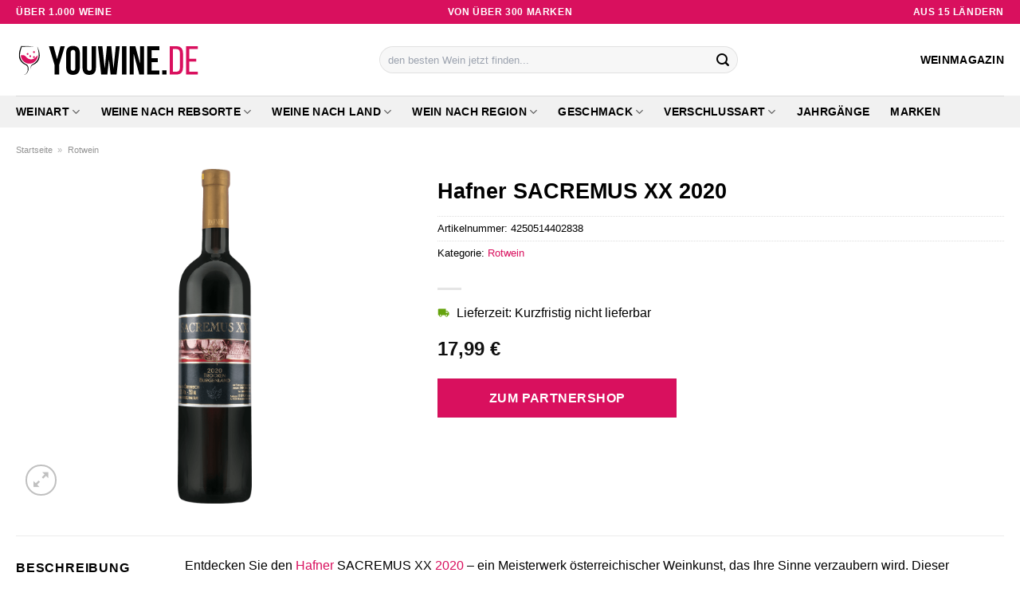

--- FILE ---
content_type: text/html; charset=UTF-8
request_url: https://www.youwine.de/hafner-sacremus-xx-2020/
body_size: 32479
content:
<!DOCTYPE html>
<html lang="de" class="loading-site no-js">
<head><meta charset="UTF-8" /><script>if(navigator.userAgent.match(/MSIE|Internet Explorer/i)||navigator.userAgent.match(/Trident\/7\..*?rv:11/i)){var href=document.location.href;if(!href.match(/[?&]nowprocket/)){if(href.indexOf("?")==-1){if(href.indexOf("#")==-1){document.location.href=href+"?nowprocket=1"}else{document.location.href=href.replace("#","?nowprocket=1#")}}else{if(href.indexOf("#")==-1){document.location.href=href+"&nowprocket=1"}else{document.location.href=href.replace("#","&nowprocket=1#")}}}}</script><script>class RocketLazyLoadScripts{constructor(){this.v="1.2.4",this.triggerEvents=["keydown","mousedown","mousemove","touchmove","touchstart","touchend","wheel"],this.userEventHandler=this._triggerListener.bind(this),this.touchStartHandler=this._onTouchStart.bind(this),this.touchMoveHandler=this._onTouchMove.bind(this),this.touchEndHandler=this._onTouchEnd.bind(this),this.clickHandler=this._onClick.bind(this),this.interceptedClicks=[],window.addEventListener("pageshow",t=>{this.persisted=t.persisted}),window.addEventListener("DOMContentLoaded",()=>{this._preconnect3rdParties()}),this.delayedScripts={normal:[],async:[],defer:[]},this.trash=[],this.allJQueries=[]}_addUserInteractionListener(t){if(document.hidden){t._triggerListener();return}this.triggerEvents.forEach(e=>window.addEventListener(e,t.userEventHandler,{passive:!0})),window.addEventListener("touchstart",t.touchStartHandler,{passive:!0}),window.addEventListener("mousedown",t.touchStartHandler),document.addEventListener("visibilitychange",t.userEventHandler)}_removeUserInteractionListener(){this.triggerEvents.forEach(t=>window.removeEventListener(t,this.userEventHandler,{passive:!0})),document.removeEventListener("visibilitychange",this.userEventHandler)}_onTouchStart(t){"HTML"!==t.target.tagName&&(window.addEventListener("touchend",this.touchEndHandler),window.addEventListener("mouseup",this.touchEndHandler),window.addEventListener("touchmove",this.touchMoveHandler,{passive:!0}),window.addEventListener("mousemove",this.touchMoveHandler),t.target.addEventListener("click",this.clickHandler),this._renameDOMAttribute(t.target,"onclick","rocket-onclick"),this._pendingClickStarted())}_onTouchMove(t){window.removeEventListener("touchend",this.touchEndHandler),window.removeEventListener("mouseup",this.touchEndHandler),window.removeEventListener("touchmove",this.touchMoveHandler,{passive:!0}),window.removeEventListener("mousemove",this.touchMoveHandler),t.target.removeEventListener("click",this.clickHandler),this._renameDOMAttribute(t.target,"rocket-onclick","onclick"),this._pendingClickFinished()}_onTouchEnd(){window.removeEventListener("touchend",this.touchEndHandler),window.removeEventListener("mouseup",this.touchEndHandler),window.removeEventListener("touchmove",this.touchMoveHandler,{passive:!0}),window.removeEventListener("mousemove",this.touchMoveHandler)}_onClick(t){t.target.removeEventListener("click",this.clickHandler),this._renameDOMAttribute(t.target,"rocket-onclick","onclick"),this.interceptedClicks.push(t),t.preventDefault(),t.stopPropagation(),t.stopImmediatePropagation(),this._pendingClickFinished()}_replayClicks(){window.removeEventListener("touchstart",this.touchStartHandler,{passive:!0}),window.removeEventListener("mousedown",this.touchStartHandler),this.interceptedClicks.forEach(t=>{t.target.dispatchEvent(new MouseEvent("click",{view:t.view,bubbles:!0,cancelable:!0}))})}_waitForPendingClicks(){return new Promise(t=>{this._isClickPending?this._pendingClickFinished=t:t()})}_pendingClickStarted(){this._isClickPending=!0}_pendingClickFinished(){this._isClickPending=!1}_renameDOMAttribute(t,e,r){t.hasAttribute&&t.hasAttribute(e)&&(event.target.setAttribute(r,event.target.getAttribute(e)),event.target.removeAttribute(e))}_triggerListener(){this._removeUserInteractionListener(this),"loading"===document.readyState?document.addEventListener("DOMContentLoaded",this._loadEverythingNow.bind(this)):this._loadEverythingNow()}_preconnect3rdParties(){let t=[];document.querySelectorAll("script[type=rocketlazyloadscript][data-rocket-src]").forEach(e=>{let r=e.getAttribute("data-rocket-src");if(r&&0!==r.indexOf("data:")){0===r.indexOf("//")&&(r=location.protocol+r);try{let i=new URL(r).origin;i!==location.origin&&t.push({src:i,crossOrigin:e.crossOrigin||"module"===e.getAttribute("data-rocket-type")})}catch(n){}}}),t=[...new Map(t.map(t=>[JSON.stringify(t),t])).values()],this._batchInjectResourceHints(t,"preconnect")}async _loadEverythingNow(){this.lastBreath=Date.now(),this._delayEventListeners(),this._delayJQueryReady(this),this._handleDocumentWrite(),this._registerAllDelayedScripts(),this._preloadAllScripts(),await this._loadScriptsFromList(this.delayedScripts.normal),await this._loadScriptsFromList(this.delayedScripts.defer),await this._loadScriptsFromList(this.delayedScripts.async);try{await this._triggerDOMContentLoaded(),await this._pendingWebpackRequests(this),await this._triggerWindowLoad()}catch(t){console.error(t)}window.dispatchEvent(new Event("rocket-allScriptsLoaded")),this._waitForPendingClicks().then(()=>{this._replayClicks()}),this._emptyTrash()}_registerAllDelayedScripts(){document.querySelectorAll("script[type=rocketlazyloadscript]").forEach(t=>{t.hasAttribute("data-rocket-src")?t.hasAttribute("async")&&!1!==t.async?this.delayedScripts.async.push(t):t.hasAttribute("defer")&&!1!==t.defer||"module"===t.getAttribute("data-rocket-type")?this.delayedScripts.defer.push(t):this.delayedScripts.normal.push(t):this.delayedScripts.normal.push(t)})}async _transformScript(t){if(await this._littleBreath(),!0===t.noModule&&"noModule"in HTMLScriptElement.prototype){t.setAttribute("data-rocket-status","skipped");return}return new Promise(navigator.userAgent.indexOf("Firefox/")>0||""===navigator.vendor?e=>{let r=document.createElement("script");[...t.attributes].forEach(t=>{let e=t.nodeName;"type"!==e&&("data-rocket-type"===e&&(e="type"),"data-rocket-src"===e&&(e="src"),r.setAttribute(e,t.nodeValue))}),t.text&&(r.text=t.text),r.hasAttribute("src")?(r.addEventListener("load",e),r.addEventListener("error",e)):(r.text=t.text,e());try{t.parentNode.replaceChild(r,t)}catch(i){e()}}:e=>{function r(){t.setAttribute("data-rocket-status","failed"),e()}try{let i=t.getAttribute("data-rocket-type"),n=t.getAttribute("data-rocket-src");i?(t.type=i,t.removeAttribute("data-rocket-type")):t.removeAttribute("type"),t.addEventListener("load",function r(){t.setAttribute("data-rocket-status","executed"),e()}),t.addEventListener("error",r),n?(t.removeAttribute("data-rocket-src"),t.src=n):t.src="data:text/javascript;base64,"+window.btoa(unescape(encodeURIComponent(t.text)))}catch(s){r()}})}async _loadScriptsFromList(t){let e=t.shift();return e&&e.isConnected?(await this._transformScript(e),this._loadScriptsFromList(t)):Promise.resolve()}_preloadAllScripts(){this._batchInjectResourceHints([...this.delayedScripts.normal,...this.delayedScripts.defer,...this.delayedScripts.async],"preload")}_batchInjectResourceHints(t,e){var r=document.createDocumentFragment();t.forEach(t=>{let i=t.getAttribute&&t.getAttribute("data-rocket-src")||t.src;if(i){let n=document.createElement("link");n.href=i,n.rel=e,"preconnect"!==e&&(n.as="script"),t.getAttribute&&"module"===t.getAttribute("data-rocket-type")&&(n.crossOrigin=!0),t.crossOrigin&&(n.crossOrigin=t.crossOrigin),t.integrity&&(n.integrity=t.integrity),r.appendChild(n),this.trash.push(n)}}),document.head.appendChild(r)}_delayEventListeners(){let t={};function e(e,r){!function e(r){!t[r]&&(t[r]={originalFunctions:{add:r.addEventListener,remove:r.removeEventListener},eventsToRewrite:[]},r.addEventListener=function(){arguments[0]=i(arguments[0]),t[r].originalFunctions.add.apply(r,arguments)},r.removeEventListener=function(){arguments[0]=i(arguments[0]),t[r].originalFunctions.remove.apply(r,arguments)});function i(e){return t[r].eventsToRewrite.indexOf(e)>=0?"rocket-"+e:e}}(e),t[e].eventsToRewrite.push(r)}function r(t,e){let r=t[e];Object.defineProperty(t,e,{get:()=>r||function(){},set(i){t["rocket"+e]=r=i}})}e(document,"DOMContentLoaded"),e(window,"DOMContentLoaded"),e(window,"load"),e(window,"pageshow"),e(document,"readystatechange"),r(document,"onreadystatechange"),r(window,"onload"),r(window,"onpageshow")}_delayJQueryReady(t){let e;function r(t){return t.split(" ").map(t=>"load"===t||0===t.indexOf("load.")?"rocket-jquery-load":t).join(" ")}function i(i){if(i&&i.fn&&!t.allJQueries.includes(i)){i.fn.ready=i.fn.init.prototype.ready=function(e){return t.domReadyFired?e.bind(document)(i):document.addEventListener("rocket-DOMContentLoaded",()=>e.bind(document)(i)),i([])};let n=i.fn.on;i.fn.on=i.fn.init.prototype.on=function(){return this[0]===window&&("string"==typeof arguments[0]||arguments[0]instanceof String?arguments[0]=r(arguments[0]):"object"==typeof arguments[0]&&Object.keys(arguments[0]).forEach(t=>{let e=arguments[0][t];delete arguments[0][t],arguments[0][r(t)]=e})),n.apply(this,arguments),this},t.allJQueries.push(i)}e=i}i(window.jQuery),Object.defineProperty(window,"jQuery",{get:()=>e,set(t){i(t)}})}async _pendingWebpackRequests(t){let e=document.querySelector("script[data-webpack]");async function r(){return new Promise(t=>{e.addEventListener("load",t),e.addEventListener("error",t)})}e&&(await r(),await t._requestAnimFrame(),await t._pendingWebpackRequests(t))}async _triggerDOMContentLoaded(){this.domReadyFired=!0,await this._littleBreath(),document.dispatchEvent(new Event("rocket-DOMContentLoaded")),await this._littleBreath(),window.dispatchEvent(new Event("rocket-DOMContentLoaded")),await this._littleBreath(),document.dispatchEvent(new Event("rocket-readystatechange")),await this._littleBreath(),document.rocketonreadystatechange&&document.rocketonreadystatechange()}async _triggerWindowLoad(){await this._littleBreath(),window.dispatchEvent(new Event("rocket-load")),await this._littleBreath(),window.rocketonload&&window.rocketonload(),await this._littleBreath(),this.allJQueries.forEach(t=>t(window).trigger("rocket-jquery-load")),await this._littleBreath();let t=new Event("rocket-pageshow");t.persisted=this.persisted,window.dispatchEvent(t),await this._littleBreath(),window.rocketonpageshow&&window.rocketonpageshow({persisted:this.persisted})}_handleDocumentWrite(){let t=new Map;document.write=document.writeln=function(e){let r=document.currentScript;r||console.error("WPRocket unable to document.write this: "+e);let i=document.createRange(),n=r.parentElement,s=t.get(r);void 0===s&&(s=r.nextSibling,t.set(r,s));let a=document.createDocumentFragment();i.setStart(a,0),a.appendChild(i.createContextualFragment(e)),n.insertBefore(a,s)}}async _littleBreath(){Date.now()-this.lastBreath>45&&(await this._requestAnimFrame(),this.lastBreath=Date.now())}async _requestAnimFrame(){return document.hidden?new Promise(t=>setTimeout(t)):new Promise(t=>requestAnimationFrame(t))}_emptyTrash(){this.trash.forEach(t=>t.remove())}static run(){let t=new RocketLazyLoadScripts;t._addUserInteractionListener(t)}}RocketLazyLoadScripts.run();</script>
	
	<link rel="profile" href="http://gmpg.org/xfn/11" />
	<link rel="pingback" href="https://www.youwine.de/xmlrpc.php" />

	<script type="rocketlazyloadscript">(function(html){html.className = html.className.replace(/\bno-js\b/,'js')})(document.documentElement);</script>
<meta name='robots' content='index, follow, max-image-preview:large, max-snippet:-1, max-video-preview:-1' />
<link rel="preload" href="https://www.youwine.de/wp-content/plugins/rate-my-post/public/css/fonts/ratemypost.ttf" type="font/ttf" as="font" crossorigin="anonymous"><meta name="viewport" content="width=device-width, initial-scale=1" />
	<!-- This site is optimized with the Yoast SEO plugin v26.8 - https://yoast.com/product/yoast-seo-wordpress/ -->
	<title>Hafner SACREMUS XX 2020 hier kaufen ➤ YouWine.de</title>
	<meta name="description" content="Sehr günstig Hafner SACREMUS XX 2020 online hier kaufen! Schnelle Lieferung durch Partner ✓ Die besten Flaschen in top Qualität ✓" />
	<link rel="canonical" href="https://www.youwine.de/hafner-sacremus-xx-2020/" />
	<meta property="og:locale" content="de_DE" />
	<meta property="og:type" content="article" />
	<meta property="og:title" content="Hafner SACREMUS XX 2020 hier kaufen ➤ YouWine.de" />
	<meta property="og:description" content="Sehr günstig Hafner SACREMUS XX 2020 online hier kaufen! Schnelle Lieferung durch Partner ✓ Die besten Flaschen in top Qualität ✓" />
	<meta property="og:url" content="https://www.youwine.de/hafner-sacremus-xx-2020/" />
	<meta property="og:site_name" content="YouWine.de" />
	<meta property="article:modified_time" content="2025-09-08T10:50:51+00:00" />
	<meta property="og:image" content="https://www.youwine.de/wp-content/uploads/2023/05/000033_Hafner-Sacremus-JG18.png" />
	<meta property="og:image:width" content="243" />
	<meta property="og:image:height" content="1100" />
	<meta property="og:image:type" content="image/png" />
	<meta name="twitter:card" content="summary_large_image" />
	<meta name="twitter:label1" content="Geschätzte Lesezeit" />
	<meta name="twitter:data1" content="6 Minuten" />
	<script type="application/ld+json" class="yoast-schema-graph">{"@context":"https://schema.org","@graph":[{"@type":"WebPage","@id":"https://www.youwine.de/hafner-sacremus-xx-2020/","url":"https://www.youwine.de/hafner-sacremus-xx-2020/","name":"Hafner SACREMUS XX 2020 hier kaufen ➤ YouWine.de","isPartOf":{"@id":"https://www.youwine.de/#website"},"primaryImageOfPage":{"@id":"https://www.youwine.de/hafner-sacremus-xx-2020/#primaryimage"},"image":{"@id":"https://www.youwine.de/hafner-sacremus-xx-2020/#primaryimage"},"thumbnailUrl":"https://www.youwine.de/wp-content/uploads/2023/05/000033_Hafner-Sacremus-JG18.png","datePublished":"2023-05-15T16:56:19+00:00","dateModified":"2025-09-08T10:50:51+00:00","description":"Sehr günstig Hafner SACREMUS XX 2020 online hier kaufen! Schnelle Lieferung durch Partner ✓ Die besten Flaschen in top Qualität ✓","breadcrumb":{"@id":"https://www.youwine.de/hafner-sacremus-xx-2020/#breadcrumb"},"inLanguage":"de","potentialAction":[{"@type":"ReadAction","target":["https://www.youwine.de/hafner-sacremus-xx-2020/"]}]},{"@type":"ImageObject","inLanguage":"de","@id":"https://www.youwine.de/hafner-sacremus-xx-2020/#primaryimage","url":"https://www.youwine.de/wp-content/uploads/2023/05/000033_Hafner-Sacremus-JG18.png","contentUrl":"https://www.youwine.de/wp-content/uploads/2023/05/000033_Hafner-Sacremus-JG18.png","width":243,"height":1100,"caption":"Hafner SACREMUS XX 2020"},{"@type":"BreadcrumbList","@id":"https://www.youwine.de/hafner-sacremus-xx-2020/#breadcrumb","itemListElement":[{"@type":"ListItem","position":1,"name":"Startseite","item":"https://www.youwine.de/"},{"@type":"ListItem","position":2,"name":"Shop","item":"https://www.youwine.de/shop/"},{"@type":"ListItem","position":3,"name":"Hafner SACREMUS XX 2020"}]},{"@type":"WebSite","@id":"https://www.youwine.de/#website","url":"https://www.youwine.de/","name":"YouWine.de","description":"deine Weinshop im Netz","publisher":{"@id":"https://www.youwine.de/#organization"},"potentialAction":[{"@type":"SearchAction","target":{"@type":"EntryPoint","urlTemplate":"https://www.youwine.de/?s={search_term_string}"},"query-input":{"@type":"PropertyValueSpecification","valueRequired":true,"valueName":"search_term_string"}}],"inLanguage":"de"},{"@type":"Organization","@id":"https://www.youwine.de/#organization","name":"YouWine.de","url":"https://www.youwine.de/","logo":{"@type":"ImageObject","inLanguage":"de","@id":"https://www.youwine.de/#/schema/logo/image/","url":"https://www.youwine.de/wp-content/uploads/2023/05/youwine-de-favicon.png","contentUrl":"https://www.youwine.de/wp-content/uploads/2023/05/youwine-de-favicon.png","width":59,"height":59,"caption":"YouWine.de"},"image":{"@id":"https://www.youwine.de/#/schema/logo/image/"}}]}</script>
	<!-- / Yoast SEO plugin. -->



<link rel='prefetch' href='https://www.youwine.de/wp-content/themes/flatsome/assets/js/flatsome.js?ver=a0a7aee297766598a20e' />
<link rel='prefetch' href='https://www.youwine.de/wp-content/themes/flatsome/assets/js/chunk.slider.js?ver=3.18.6' />
<link rel='prefetch' href='https://www.youwine.de/wp-content/themes/flatsome/assets/js/chunk.popups.js?ver=3.18.6' />
<link rel='prefetch' href='https://www.youwine.de/wp-content/themes/flatsome/assets/js/chunk.tooltips.js?ver=3.18.6' />
<link rel='prefetch' href='https://www.youwine.de/wp-content/themes/flatsome/assets/js/woocommerce.js?ver=49415fe6a9266f32f1f2' />
<style id='wp-img-auto-sizes-contain-inline-css' type='text/css'>
img:is([sizes=auto i],[sizes^="auto," i]){contain-intrinsic-size:3000px 1500px}
/*# sourceURL=wp-img-auto-sizes-contain-inline-css */
</style>
<link data-minify="1" rel='stylesheet' id='maintenanceLayer-css' href='https://www.youwine.de/wp-content/cache/min/1/wp-content/plugins/dailylead_maintenance/css/layer.css?ver=1765610123' type='text/css' media='all' />
<link data-minify="1" rel='stylesheet' id='rate-my-post-css' href='https://www.youwine.de/wp-content/cache/min/1/wp-content/plugins/rate-my-post/public/css/rate-my-post.css?ver=1765610123' type='text/css' media='all' />
<style id='rate-my-post-inline-css' type='text/css'>
.rmp-widgets-container p {  font-size: 12px;}.rmp-rating-widget .rmp-icon--ratings {  font-size: 12px;}
/*# sourceURL=rate-my-post-inline-css */
</style>
<link rel='stylesheet' id='photoswipe-css' href='https://www.youwine.de/wp-content/plugins/woocommerce/assets/css/photoswipe/photoswipe.min.css?ver=9.4.2' type='text/css' media='all' />
<link rel='stylesheet' id='photoswipe-default-skin-css' href='https://www.youwine.de/wp-content/plugins/woocommerce/assets/css/photoswipe/default-skin/default-skin.min.css?ver=9.4.2' type='text/css' media='all' />
<style id='woocommerce-inline-inline-css' type='text/css'>
.woocommerce form .form-row .required { visibility: visible; }
/*# sourceURL=woocommerce-inline-inline-css */
</style>
<link rel='stylesheet' id='ez-toc-css' href='https://www.youwine.de/wp-content/plugins/easy-table-of-contents/assets/css/screen.min.css?ver=2.0.80' type='text/css' media='all' />
<style id='ez-toc-inline-css' type='text/css'>
div#ez-toc-container .ez-toc-title {font-size: 120%;}div#ez-toc-container .ez-toc-title {font-weight: 500;}div#ez-toc-container ul li , div#ez-toc-container ul li a {font-size: 95%;}div#ez-toc-container ul li , div#ez-toc-container ul li a {font-weight: 500;}div#ez-toc-container nav ul ul li {font-size: 90%;}div#ez-toc-container {background: #fff;border: 1px solid #000000;}div#ez-toc-container p.ez-toc-title , #ez-toc-container .ez_toc_custom_title_icon , #ez-toc-container .ez_toc_custom_toc_icon {color: #000000;}div#ez-toc-container ul.ez-toc-list a {color: #000000;}div#ez-toc-container ul.ez-toc-list a:hover {color: #000000;}div#ez-toc-container ul.ez-toc-list a:visited {color: #000000;}.ez-toc-counter nav ul li a::before {color: ;}.ez-toc-box-title {font-weight: bold; margin-bottom: 10px; text-align: center; text-transform: uppercase; letter-spacing: 1px; color: #666; padding-bottom: 5px;position:absolute;top:-4%;left:5%;background-color: inherit;transition: top 0.3s ease;}.ez-toc-box-title.toc-closed {top:-25%;}
.ez-toc-container-direction {direction: ltr;}.ez-toc-counter ul{counter-reset: item ;}.ez-toc-counter nav ul li a::before {content: counters(item, '.', decimal) '. ';display: inline-block;counter-increment: item;flex-grow: 0;flex-shrink: 0;margin-right: .2em; float: left; }.ez-toc-widget-direction {direction: ltr;}.ez-toc-widget-container ul{counter-reset: item ;}.ez-toc-widget-container nav ul li a::before {content: counters(item, '.', decimal) '. ';display: inline-block;counter-increment: item;flex-grow: 0;flex-shrink: 0;margin-right: .2em; float: left; }
/*# sourceURL=ez-toc-inline-css */
</style>
<link data-minify="1" rel='stylesheet' id='flatsome-main-css' href='https://www.youwine.de/wp-content/cache/min/1/wp-content/themes/flatsome/assets/css/flatsome.css?ver=1765610123' type='text/css' media='all' />
<style id='flatsome-main-inline-css' type='text/css'>
@font-face {
				font-family: "fl-icons";
				font-display: block;
				src: url(https://www.youwine.de/wp-content/themes/flatsome/assets/css/icons/fl-icons.eot?v=3.18.6);
				src:
					url(https://www.youwine.de/wp-content/themes/flatsome/assets/css/icons/fl-icons.eot#iefix?v=3.18.6) format("embedded-opentype"),
					url(https://www.youwine.de/wp-content/themes/flatsome/assets/css/icons/fl-icons.woff2?v=3.18.6) format("woff2"),
					url(https://www.youwine.de/wp-content/themes/flatsome/assets/css/icons/fl-icons.ttf?v=3.18.6) format("truetype"),
					url(https://www.youwine.de/wp-content/themes/flatsome/assets/css/icons/fl-icons.woff?v=3.18.6) format("woff"),
					url(https://www.youwine.de/wp-content/themes/flatsome/assets/css/icons/fl-icons.svg?v=3.18.6#fl-icons) format("svg");
			}
/*# sourceURL=flatsome-main-inline-css */
</style>
<link data-minify="1" rel='stylesheet' id='flatsome-shop-css' href='https://www.youwine.de/wp-content/cache/min/1/wp-content/themes/flatsome/assets/css/flatsome-shop.css?ver=1765610123' type='text/css' media='all' />
<script data-minify="1" type="text/javascript" src="https://www.youwine.de/wp-content/cache/min/1/wp-content/plugins/dailylead_maintenance/js/layerShow.js?ver=1765610123" id="maintenanceLayerShow-js" defer></script>
<script data-minify="1" type="text/javascript" src="https://www.youwine.de/wp-content/cache/min/1/wp-content/plugins/dailylead_maintenance/js/layer.js?ver=1765610123" id="maintenanceLayer-js" defer></script>
<script type="rocketlazyloadscript" data-rocket-type="text/javascript" data-rocket-src="https://www.youwine.de/wp-includes/js/jquery/jquery.min.js?ver=3.7.1" id="jquery-core-js" defer></script>
<script type="rocketlazyloadscript" data-rocket-type="text/javascript" data-rocket-src="https://www.youwine.de/wp-content/plugins/woocommerce/assets/js/jquery-blockui/jquery.blockUI.min.js?ver=2.7.0-wc.9.4.2" id="jquery-blockui-js" data-wp-strategy="defer" defer></script>
<script type="text/javascript" id="wc-add-to-cart-js-extra">
/* <![CDATA[ */
var wc_add_to_cart_params = {"ajax_url":"/wp-admin/admin-ajax.php","wc_ajax_url":"/?wc-ajax=%%endpoint%%","i18n_view_cart":"Warenkorb anzeigen","cart_url":"https://www.youwine.de","is_cart":"","cart_redirect_after_add":"no"};
//# sourceURL=wc-add-to-cart-js-extra
/* ]]> */
</script>
<script type="rocketlazyloadscript" data-rocket-type="text/javascript" data-rocket-src="https://www.youwine.de/wp-content/plugins/woocommerce/assets/js/frontend/add-to-cart.min.js?ver=9.4.2" id="wc-add-to-cart-js" defer="defer" data-wp-strategy="defer"></script>
<script type="rocketlazyloadscript" data-rocket-type="text/javascript" data-rocket-src="https://www.youwine.de/wp-content/plugins/woocommerce/assets/js/photoswipe/photoswipe.min.js?ver=4.1.1-wc.9.4.2" id="photoswipe-js" defer="defer" data-wp-strategy="defer"></script>
<script type="rocketlazyloadscript" data-rocket-type="text/javascript" data-rocket-src="https://www.youwine.de/wp-content/plugins/woocommerce/assets/js/photoswipe/photoswipe-ui-default.min.js?ver=4.1.1-wc.9.4.2" id="photoswipe-ui-default-js" defer="defer" data-wp-strategy="defer"></script>
<script type="text/javascript" id="wc-single-product-js-extra">
/* <![CDATA[ */
var wc_single_product_params = {"i18n_required_rating_text":"Bitte w\u00e4hle eine Bewertung","review_rating_required":"yes","flexslider":{"rtl":false,"animation":"slide","smoothHeight":true,"directionNav":false,"controlNav":"thumbnails","slideshow":false,"animationSpeed":500,"animationLoop":false,"allowOneSlide":false},"zoom_enabled":"","zoom_options":[],"photoswipe_enabled":"1","photoswipe_options":{"shareEl":false,"closeOnScroll":false,"history":false,"hideAnimationDuration":0,"showAnimationDuration":0},"flexslider_enabled":""};
//# sourceURL=wc-single-product-js-extra
/* ]]> */
</script>
<script type="rocketlazyloadscript" data-rocket-type="text/javascript" data-rocket-src="https://www.youwine.de/wp-content/plugins/woocommerce/assets/js/frontend/single-product.min.js?ver=9.4.2" id="wc-single-product-js" defer="defer" data-wp-strategy="defer"></script>
<script type="rocketlazyloadscript" data-rocket-type="text/javascript" data-rocket-src="https://www.youwine.de/wp-content/plugins/woocommerce/assets/js/js-cookie/js.cookie.min.js?ver=2.1.4-wc.9.4.2" id="js-cookie-js" data-wp-strategy="defer" defer></script>
<style>.woocommerce-product-gallery{ opacity: 1 !important; }</style><script type="rocketlazyloadscript">
  var _paq = window._paq = window._paq || [];
  /* tracker methods like "setCustomDimension" should be called before "trackPageView" */
  _paq.push(['trackPageView']);
  _paq.push(['enableLinkTracking']);
  (function() {
    var u="https://stats.dailylead.de/";
    _paq.push(['setTrackerUrl', u+'matomo.php']);
    _paq.push(['setSiteId', '108']);
    var d=document, g=d.createElement('script'), s=d.getElementsByTagName('script')[0];
    g.async=true; g.src=u+'matomo.js'; s.parentNode.insertBefore(g,s);
  })();
</script>	<noscript><style>.woocommerce-product-gallery{ opacity: 1 !important; }</style></noscript>
	<style class='wp-fonts-local' type='text/css'>
@font-face{font-family:Inter;font-style:normal;font-weight:300 900;font-display:fallback;src:url('https://www.youwine.de/wp-content/plugins/woocommerce/assets/fonts/Inter-VariableFont_slnt,wght.woff2') format('woff2');font-stretch:normal;}
@font-face{font-family:Cardo;font-style:normal;font-weight:400;font-display:fallback;src:url('https://www.youwine.de/wp-content/plugins/woocommerce/assets/fonts/cardo_normal_400.woff2') format('woff2');}
</style>
<link rel="icon" href="https://www.youwine.de/wp-content/uploads/2023/05/cropped-youwine-de-favicon-32x32.png" sizes="32x32" />
<link rel="icon" href="https://www.youwine.de/wp-content/uploads/2023/05/cropped-youwine-de-favicon-192x192.png" sizes="192x192" />
<link rel="apple-touch-icon" href="https://www.youwine.de/wp-content/uploads/2023/05/cropped-youwine-de-favicon-180x180.png" />
<meta name="msapplication-TileImage" content="https://www.youwine.de/wp-content/uploads/2023/05/cropped-youwine-de-favicon-270x270.png" />
<style id="custom-css" type="text/css">:root {--primary-color: #d9105e;--fs-color-primary: #d9105e;--fs-color-secondary: #d9105e;--fs-color-success: #7a9c59;--fs-color-alert: #b20000;--fs-experimental-link-color: #d9105e;--fs-experimental-link-color-hover: #000000;}.tooltipster-base {--tooltip-color: #fff;--tooltip-bg-color: #000;}.off-canvas-right .mfp-content, .off-canvas-left .mfp-content {--drawer-width: 300px;}.off-canvas .mfp-content.off-canvas-cart {--drawer-width: 360px;}.container-width, .full-width .ubermenu-nav, .container, .row{max-width: 1270px}.row.row-collapse{max-width: 1240px}.row.row-small{max-width: 1262.5px}.row.row-large{max-width: 1300px}.header-main{height: 90px}#logo img{max-height: 90px}#logo{width:230px;}.header-bottom{min-height: 40px}.header-top{min-height: 30px}.transparent .header-main{height: 90px}.transparent #logo img{max-height: 90px}.has-transparent + .page-title:first-of-type,.has-transparent + #main > .page-title,.has-transparent + #main > div > .page-title,.has-transparent + #main .page-header-wrapper:first-of-type .page-title{padding-top: 170px;}.header.show-on-scroll,.stuck .header-main{height:70px!important}.stuck #logo img{max-height: 70px!important}.search-form{ width: 50%;}.header-bottom {background-color: #f1f1f1}.stuck .header-main .nav > li > a{line-height: 50px }.header-bottom-nav > li > a{line-height: 16px }@media (max-width: 549px) {.header-main{height: 70px}#logo img{max-height: 70px}}.main-menu-overlay{background-color: #ffffff}body{color: #000000}h1,h2,h3,h4,h5,h6,.heading-font{color: #000000;}body{font-size: 100%;}@media screen and (max-width: 549px){body{font-size: 100%;}}body{font-family: -apple-system, BlinkMacSystemFont, "Segoe UI", Roboto, Oxygen-Sans, Ubuntu, Cantarell, "Helvetica Neue", sans-serif;}body {font-weight: 400;font-style: normal;}.nav > li > a {font-family: -apple-system, BlinkMacSystemFont, "Segoe UI", Roboto, Oxygen-Sans, Ubuntu, Cantarell, "Helvetica Neue", sans-serif;}.mobile-sidebar-levels-2 .nav > li > ul > li > a {font-family: -apple-system, BlinkMacSystemFont, "Segoe UI", Roboto, Oxygen-Sans, Ubuntu, Cantarell, "Helvetica Neue", sans-serif;}.nav > li > a,.mobile-sidebar-levels-2 .nav > li > ul > li > a {font-weight: 700;font-style: normal;}h1,h2,h3,h4,h5,h6,.heading-font, .off-canvas-center .nav-sidebar.nav-vertical > li > a{font-family: -apple-system, BlinkMacSystemFont, "Segoe UI", Roboto, Oxygen-Sans, Ubuntu, Cantarell, "Helvetica Neue", sans-serif;}h1,h2,h3,h4,h5,h6,.heading-font,.banner h1,.banner h2 {font-weight: 700;font-style: normal;}.alt-font{font-family: "Dancing Script", sans-serif;}.alt-font {font-weight: 400!important;font-style: normal!important;}.header:not(.transparent) .header-nav-main.nav > li > a {color: #000000;}.header:not(.transparent) .header-bottom-nav.nav > li > a{color: #000000;}.widget:where(:not(.widget_shopping_cart)) a{color: #000000;}.widget:where(:not(.widget_shopping_cart)) a:hover{color: #d9105e;}.widget .tagcloud a:hover{border-color: #d9105e; background-color: #d9105e;}.has-equal-box-heights .box-image {padding-top: 130%;}@media screen and (min-width: 550px){.products .box-vertical .box-image{min-width: 300px!important;width: 300px!important;}}.header-main .social-icons,.header-main .cart-icon strong,.header-main .menu-title,.header-main .header-button > .button.is-outline,.header-main .nav > li > a > i:not(.icon-angle-down){color: #000000!important;}.header-main .header-button > .button.is-outline,.header-main .cart-icon strong:after,.header-main .cart-icon strong{border-color: #000000!important;}.header-main .header-button > .button:not(.is-outline){background-color: #000000!important;}.header-main .current-dropdown .cart-icon strong,.header-main .header-button > .button:hover,.header-main .header-button > .button:hover i,.header-main .header-button > .button:hover span{color:#FFF!important;}.header-main .menu-title:hover,.header-main .social-icons a:hover,.header-main .header-button > .button.is-outline:hover,.header-main .nav > li > a:hover > i:not(.icon-angle-down){color: #000000!important;}.header-main .current-dropdown .cart-icon strong,.header-main .header-button > .button:hover{background-color: #000000!important;}.header-main .current-dropdown .cart-icon strong:after,.header-main .current-dropdown .cart-icon strong,.header-main .header-button > .button:hover{border-color: #000000!important;}.absolute-footer, html{background-color: #ffffff}.page-title-small + main .product-container > .row{padding-top:0;}.nav-vertical-fly-out > li + li {border-top-width: 1px; border-top-style: solid;}/* Custom CSS */.header-vertical-menu__fly-out .current-dropdown.menu-item .nav-dropdown {display: block;}.header-vertical-menu__opener {font-size: initial;}.off-canvas-right .mfp-content, .off-canvas-left .mfp-content {max-width: 320px;width:100%}.off-canvas-left.mfp-ready .mfp-close {color: black;}.product-summary .woocommerce-Price-currencySymbol {font-size: inherit;vertical-align: inherit;margin-top: inherit;}.product-section-title-related {text-align: center;padding-top: 45px;}.yith-wcwl-add-to-wishlist {margin-top: 10px;margin-bottom: 30px;}.page-title {margin-top: 20px;}@media screen and (min-width: 850px) {.page-title-inner {padding-top: 0;min-height: auto;}}/*** START Sticky Banner ***/.sticky-add-to-cart__product img {display: none;}.sticky-add-to-cart__product .product-title-small {display: none;}.sticky-add-to-cart--active .cart {padding-top: 5px;padding-bottom: 5px;max-width: 250px;flex-grow: 1;font-size: smaller;margin-bottom: 0;}.sticky-add-to-cart.sticky-add-to-cart--active .single_add_to_cart_button{margin: 0;padding-top: 10px;padding-bottom: 10px;border-radius: 99px;width: 100%;line-height: 1.5;}.single_add_to_cart_button,.sticky-add-to-cart:not(.sticky-add-to-cart--active) .single_add_to_cart_button {padding: 5px;max-width: 300px;width:100%;margin:0;}.sticky-add-to-cart--active {-webkit-backdrop-filter: blur(7px);backdrop-filter: blur(7px);display: flex;justify-content: center;padding: 3px 10px;}.sticky-add-to-cart__product .product-title-small {height: 14px;overflow: hidden;}.sticky-add-to-cart--active .woocommerce-variation-price, .sticky-add-to-cart--active .product-page-price {font-size: 24px;}.sticky-add-to-cart--active .price del {font-size: 50%;margin-bottom: 4px;}.sticky-add-to-cart--active .price del::after {width: 50%;}.sticky-add-to-cart__product {margin-right: 5px;}/*** END Sticky Banner ***/.yadore {display: grid;grid-template-columns: repeat(4,minmax(0,1fr));gap:1rem;}.col-4 .yadore {display: grid;grid-template-columns: repeat(4,minmax(0,1fr));gap:1rem;}.yadore .yadore-item {background: #fff;border-radius: 15px;}.yadore .yadore-item li.delivery_time,.yadore .yadore-item li.stock_status,.yadore .yadore-item li.stock_status.nicht {list-style-type: none;padding: 0px 0 0px 24px;margin: 0px!important;}.yadore .yadore-item img:not(.logo) {min-height: 170px;max-height: 170px;}.yadore .yadore-item img.logo {max-width: 70px;max-height: 30px;}.ayo-logo-name {margin-top: 12px;display: block;white-space: nowrap;font-size: xx-small;}.product-info {display: flex;flex-direction: column;padding-bottom: 0;}.product-info.product-title {order: 1;}.product-info .is-divider {order: 2;}.product-info .product-short-description {order: 3;}.product-info .product-short-description li {list-style-type: none;padding: 0px 0 0px 24px;margin: 0px 0px 3px 0px!important;}li.delivery_time,.product-info .product-short-description li.delivery_time {background: url([data-uri]) no-repeat left center;}li.delivery_time,.product-info .product-short-description li.delivery_time {background: url([data-uri]) no-repeat left center;}li.stock_status,.product-info .product-short-description li.stock_status {background: url([data-uri]) no-repeat left center;}li.stock_status.nicht,.product-info .product-short-description li.stock_status.nicht {background: url([data-uri]) no-repeat left center;}.product-info .price-wrapper {order: 4;}.product-info .price-wrapper .price {margin: 0;}.product-info .cart,.product-info .sticky-add-to-cart-wrapper {order:5;margin: 25px 0;}.product-info .yith-wcwl-add-to-wishlist {order: 6;margin: 0;}.overflow-hidden { overflow: hidden;}.overflow-hidden.banner h3 {line-height: 0;}.nowrap { white-space: nowrap;}.height-40 {height: 40px !important;}.m-0 {margin: 0 !important;}a.stretched-link:after {position: absolute;top: 0;right: 0;bottom: 0;left: 0;pointer-events: auto;content: "";background-color: rgba(0,0,0,0.0);z-index: 1;}.z-index-0 {z-index: 0;}.z-index-10 {z-index: 10;}.price del {text-decoration-line: none;position: relative;}.price del::after {content: '';position: absolute;border-top: 2px solid red;width: 100%;height: 100%;left: 0;transform: rotate(-10deg);top: 50%;}.product-small.box .box-image .image-cover img {object-fit: contain;}.product-small.box .box-image {text-align: center;}.product-small.box .box-text .title-wrapper {max-height: 75px;overflow: hidden;margin-bottom: 15px;}.woocommerce-product-gallery__wrapper .woocommerce-product-gallery__image a img {max-height: 420px;width: auto;margin: 0 auto;display: block;}.has-equal-box-heights .box-image img {-o-object-fit: contain;object-fit: contain;}/* START Mobile Menu */.off-canvas-left .mfp-content, .off-canvas-right .mfp-content {width: 85%;max-width: 360px;}.off-canvas-left .mfp-content .nav>li>a, .off-canvas-right .mfp-content .nav>li>a,.mobile-sidebar-levels-2 .nav-slide>li>.sub-menu>li:not(.nav-slide-header)>a, .mobile-sidebar-levels-2 .nav-slide>li>ul.children>li:not(.nav-slide-header)>a {font-size: 1.1em;color: #000;}.mobile-sidebar-levels-2 .nav-slide>li>.sub-menu>li:not(.nav-slide-header)>a, .mobile-sidebar-levels-2 .nav-slide>li>ul.children>li:not(.nav-slide-header)>a {text-transform: none;}/* END Mobile Menu *//*** START MENU frühes umschalten auf MobileCSS ***/@media (min-width: 850px) and (max-width: 1220px) {header [data-show=show-for-medium], header .show-for-medium {display: block !important;}}@media (max-width: 1220px) {header [data-show=hide-for-medium], header .hide-for-medium {display: none !important;}.medium-logo-center .logo {-webkit-box-ordinal-group: 2;-ms-flex-order: 2;order: 2;}header .show-for-medium.flex-right {-webkit-box-ordinal-group: 3;-ms-flex-order: 3;order: 3;}.medium-logo-center .logo img {margin: 0 auto;}}/*** END MENUfrühes umschalten auf MobileCSS ***/#masthead .flex-left .header-nav.header-nav-main.nav.nav-left {-webkit-box-pack: center;-ms-flex-pack: center;justify-content: center;}.logo-left .logo {margin-left: 0;margin-right: 0px;}.product-title a {color: #000000;}.product-title a:hover {color: var(--fs-experimental-link-color);}/* Custom CSS Tablet */@media (max-width: 849px){.nav li a,.nav-vertical>li>ul li a,.nav-slide-header .toggle,.mobile-sidebar-levels-2 .nav-slide>li>ul.children>li>a, .mobile-sidebar-levels-2 .nav-slide>li>.sub-menu>li>a {color: #000 !important;opacity: 1;}/*** START Sticky Banner ***/.sticky-add-to-cart--active {justify-content: space-between;font-size: .9em;}/*** END Sticky Banner ***/.post-title.is-large {font-size: 1.75em;}}/* Custom CSS Mobile */@media (max-width: 549px){/*** START Sticky Banner ***/.sticky-add-to-cart:not(.sticky-add-to-cart--active) {width: 100% !important;max-width: 100%;}.sticky-add-to-cart:not(.sticky-add-to-cart--active) .single_add_to_cart_button {padding: 5px 25px;max-width: 100%;}/*** END Sticky Banner ***/.single_add_to_cart_button {padding: 5px 25px;max-width: 100%;width: 100%;}.yadore,.col-4 .yadore {grid-template-columns: repeat(1,minmax(0,1fr));}}.label-new.menu-item > a:after{content:"Neu";}.label-hot.menu-item > a:after{content:"Hot";}.label-sale.menu-item > a:after{content:"Aktion";}.label-popular.menu-item > a:after{content:"Beliebt";}</style><style id="kirki-inline-styles">/* vietnamese */
@font-face {
  font-family: 'Dancing Script';
  font-style: normal;
  font-weight: 400;
  font-display: swap;
  src: url(https://www.youwine.de/wp-content/fonts/dancing-script/If2cXTr6YS-zF4S-kcSWSVi_sxjsohD9F50Ruu7BMSo3Rep8ltA.woff2) format('woff2');
  unicode-range: U+0102-0103, U+0110-0111, U+0128-0129, U+0168-0169, U+01A0-01A1, U+01AF-01B0, U+0300-0301, U+0303-0304, U+0308-0309, U+0323, U+0329, U+1EA0-1EF9, U+20AB;
}
/* latin-ext */
@font-face {
  font-family: 'Dancing Script';
  font-style: normal;
  font-weight: 400;
  font-display: swap;
  src: url(https://www.youwine.de/wp-content/fonts/dancing-script/If2cXTr6YS-zF4S-kcSWSVi_sxjsohD9F50Ruu7BMSo3ROp8ltA.woff2) format('woff2');
  unicode-range: U+0100-02BA, U+02BD-02C5, U+02C7-02CC, U+02CE-02D7, U+02DD-02FF, U+0304, U+0308, U+0329, U+1D00-1DBF, U+1E00-1E9F, U+1EF2-1EFF, U+2020, U+20A0-20AB, U+20AD-20C0, U+2113, U+2C60-2C7F, U+A720-A7FF;
}
/* latin */
@font-face {
  font-family: 'Dancing Script';
  font-style: normal;
  font-weight: 400;
  font-display: swap;
  src: url(https://www.youwine.de/wp-content/fonts/dancing-script/If2cXTr6YS-zF4S-kcSWSVi_sxjsohD9F50Ruu7BMSo3Sup8.woff2) format('woff2');
  unicode-range: U+0000-00FF, U+0131, U+0152-0153, U+02BB-02BC, U+02C6, U+02DA, U+02DC, U+0304, U+0308, U+0329, U+2000-206F, U+20AC, U+2122, U+2191, U+2193, U+2212, U+2215, U+FEFF, U+FFFD;
}</style><noscript><style id="rocket-lazyload-nojs-css">.rll-youtube-player, [data-lazy-src]{display:none !important;}</style></noscript><link data-minify="1" rel='stylesheet' id='wc-blocks-style-css' href='https://www.youwine.de/wp-content/cache/min/1/wp-content/plugins/woocommerce/assets/client/blocks/wc-blocks.css?ver=1765610123' type='text/css' media='all' />
<style id='global-styles-inline-css' type='text/css'>
:root{--wp--preset--aspect-ratio--square: 1;--wp--preset--aspect-ratio--4-3: 4/3;--wp--preset--aspect-ratio--3-4: 3/4;--wp--preset--aspect-ratio--3-2: 3/2;--wp--preset--aspect-ratio--2-3: 2/3;--wp--preset--aspect-ratio--16-9: 16/9;--wp--preset--aspect-ratio--9-16: 9/16;--wp--preset--color--black: #000000;--wp--preset--color--cyan-bluish-gray: #abb8c3;--wp--preset--color--white: #ffffff;--wp--preset--color--pale-pink: #f78da7;--wp--preset--color--vivid-red: #cf2e2e;--wp--preset--color--luminous-vivid-orange: #ff6900;--wp--preset--color--luminous-vivid-amber: #fcb900;--wp--preset--color--light-green-cyan: #7bdcb5;--wp--preset--color--vivid-green-cyan: #00d084;--wp--preset--color--pale-cyan-blue: #8ed1fc;--wp--preset--color--vivid-cyan-blue: #0693e3;--wp--preset--color--vivid-purple: #9b51e0;--wp--preset--color--primary: #d9105e;--wp--preset--color--secondary: #d9105e;--wp--preset--color--success: #7a9c59;--wp--preset--color--alert: #b20000;--wp--preset--gradient--vivid-cyan-blue-to-vivid-purple: linear-gradient(135deg,rgb(6,147,227) 0%,rgb(155,81,224) 100%);--wp--preset--gradient--light-green-cyan-to-vivid-green-cyan: linear-gradient(135deg,rgb(122,220,180) 0%,rgb(0,208,130) 100%);--wp--preset--gradient--luminous-vivid-amber-to-luminous-vivid-orange: linear-gradient(135deg,rgb(252,185,0) 0%,rgb(255,105,0) 100%);--wp--preset--gradient--luminous-vivid-orange-to-vivid-red: linear-gradient(135deg,rgb(255,105,0) 0%,rgb(207,46,46) 100%);--wp--preset--gradient--very-light-gray-to-cyan-bluish-gray: linear-gradient(135deg,rgb(238,238,238) 0%,rgb(169,184,195) 100%);--wp--preset--gradient--cool-to-warm-spectrum: linear-gradient(135deg,rgb(74,234,220) 0%,rgb(151,120,209) 20%,rgb(207,42,186) 40%,rgb(238,44,130) 60%,rgb(251,105,98) 80%,rgb(254,248,76) 100%);--wp--preset--gradient--blush-light-purple: linear-gradient(135deg,rgb(255,206,236) 0%,rgb(152,150,240) 100%);--wp--preset--gradient--blush-bordeaux: linear-gradient(135deg,rgb(254,205,165) 0%,rgb(254,45,45) 50%,rgb(107,0,62) 100%);--wp--preset--gradient--luminous-dusk: linear-gradient(135deg,rgb(255,203,112) 0%,rgb(199,81,192) 50%,rgb(65,88,208) 100%);--wp--preset--gradient--pale-ocean: linear-gradient(135deg,rgb(255,245,203) 0%,rgb(182,227,212) 50%,rgb(51,167,181) 100%);--wp--preset--gradient--electric-grass: linear-gradient(135deg,rgb(202,248,128) 0%,rgb(113,206,126) 100%);--wp--preset--gradient--midnight: linear-gradient(135deg,rgb(2,3,129) 0%,rgb(40,116,252) 100%);--wp--preset--font-size--small: 13px;--wp--preset--font-size--medium: 20px;--wp--preset--font-size--large: 36px;--wp--preset--font-size--x-large: 42px;--wp--preset--font-family--inter: "Inter", sans-serif;--wp--preset--font-family--cardo: Cardo;--wp--preset--spacing--20: 0.44rem;--wp--preset--spacing--30: 0.67rem;--wp--preset--spacing--40: 1rem;--wp--preset--spacing--50: 1.5rem;--wp--preset--spacing--60: 2.25rem;--wp--preset--spacing--70: 3.38rem;--wp--preset--spacing--80: 5.06rem;--wp--preset--shadow--natural: 6px 6px 9px rgba(0, 0, 0, 0.2);--wp--preset--shadow--deep: 12px 12px 50px rgba(0, 0, 0, 0.4);--wp--preset--shadow--sharp: 6px 6px 0px rgba(0, 0, 0, 0.2);--wp--preset--shadow--outlined: 6px 6px 0px -3px rgb(255, 255, 255), 6px 6px rgb(0, 0, 0);--wp--preset--shadow--crisp: 6px 6px 0px rgb(0, 0, 0);}:where(body) { margin: 0; }.wp-site-blocks > .alignleft { float: left; margin-right: 2em; }.wp-site-blocks > .alignright { float: right; margin-left: 2em; }.wp-site-blocks > .aligncenter { justify-content: center; margin-left: auto; margin-right: auto; }:where(.is-layout-flex){gap: 0.5em;}:where(.is-layout-grid){gap: 0.5em;}.is-layout-flow > .alignleft{float: left;margin-inline-start: 0;margin-inline-end: 2em;}.is-layout-flow > .alignright{float: right;margin-inline-start: 2em;margin-inline-end: 0;}.is-layout-flow > .aligncenter{margin-left: auto !important;margin-right: auto !important;}.is-layout-constrained > .alignleft{float: left;margin-inline-start: 0;margin-inline-end: 2em;}.is-layout-constrained > .alignright{float: right;margin-inline-start: 2em;margin-inline-end: 0;}.is-layout-constrained > .aligncenter{margin-left: auto !important;margin-right: auto !important;}.is-layout-constrained > :where(:not(.alignleft):not(.alignright):not(.alignfull)){margin-left: auto !important;margin-right: auto !important;}body .is-layout-flex{display: flex;}.is-layout-flex{flex-wrap: wrap;align-items: center;}.is-layout-flex > :is(*, div){margin: 0;}body .is-layout-grid{display: grid;}.is-layout-grid > :is(*, div){margin: 0;}body{padding-top: 0px;padding-right: 0px;padding-bottom: 0px;padding-left: 0px;}a:where(:not(.wp-element-button)){text-decoration: none;}:root :where(.wp-element-button, .wp-block-button__link){background-color: #32373c;border-width: 0;color: #fff;font-family: inherit;font-size: inherit;font-style: inherit;font-weight: inherit;letter-spacing: inherit;line-height: inherit;padding-top: calc(0.667em + 2px);padding-right: calc(1.333em + 2px);padding-bottom: calc(0.667em + 2px);padding-left: calc(1.333em + 2px);text-decoration: none;text-transform: inherit;}.has-black-color{color: var(--wp--preset--color--black) !important;}.has-cyan-bluish-gray-color{color: var(--wp--preset--color--cyan-bluish-gray) !important;}.has-white-color{color: var(--wp--preset--color--white) !important;}.has-pale-pink-color{color: var(--wp--preset--color--pale-pink) !important;}.has-vivid-red-color{color: var(--wp--preset--color--vivid-red) !important;}.has-luminous-vivid-orange-color{color: var(--wp--preset--color--luminous-vivid-orange) !important;}.has-luminous-vivid-amber-color{color: var(--wp--preset--color--luminous-vivid-amber) !important;}.has-light-green-cyan-color{color: var(--wp--preset--color--light-green-cyan) !important;}.has-vivid-green-cyan-color{color: var(--wp--preset--color--vivid-green-cyan) !important;}.has-pale-cyan-blue-color{color: var(--wp--preset--color--pale-cyan-blue) !important;}.has-vivid-cyan-blue-color{color: var(--wp--preset--color--vivid-cyan-blue) !important;}.has-vivid-purple-color{color: var(--wp--preset--color--vivid-purple) !important;}.has-primary-color{color: var(--wp--preset--color--primary) !important;}.has-secondary-color{color: var(--wp--preset--color--secondary) !important;}.has-success-color{color: var(--wp--preset--color--success) !important;}.has-alert-color{color: var(--wp--preset--color--alert) !important;}.has-black-background-color{background-color: var(--wp--preset--color--black) !important;}.has-cyan-bluish-gray-background-color{background-color: var(--wp--preset--color--cyan-bluish-gray) !important;}.has-white-background-color{background-color: var(--wp--preset--color--white) !important;}.has-pale-pink-background-color{background-color: var(--wp--preset--color--pale-pink) !important;}.has-vivid-red-background-color{background-color: var(--wp--preset--color--vivid-red) !important;}.has-luminous-vivid-orange-background-color{background-color: var(--wp--preset--color--luminous-vivid-orange) !important;}.has-luminous-vivid-amber-background-color{background-color: var(--wp--preset--color--luminous-vivid-amber) !important;}.has-light-green-cyan-background-color{background-color: var(--wp--preset--color--light-green-cyan) !important;}.has-vivid-green-cyan-background-color{background-color: var(--wp--preset--color--vivid-green-cyan) !important;}.has-pale-cyan-blue-background-color{background-color: var(--wp--preset--color--pale-cyan-blue) !important;}.has-vivid-cyan-blue-background-color{background-color: var(--wp--preset--color--vivid-cyan-blue) !important;}.has-vivid-purple-background-color{background-color: var(--wp--preset--color--vivid-purple) !important;}.has-primary-background-color{background-color: var(--wp--preset--color--primary) !important;}.has-secondary-background-color{background-color: var(--wp--preset--color--secondary) !important;}.has-success-background-color{background-color: var(--wp--preset--color--success) !important;}.has-alert-background-color{background-color: var(--wp--preset--color--alert) !important;}.has-black-border-color{border-color: var(--wp--preset--color--black) !important;}.has-cyan-bluish-gray-border-color{border-color: var(--wp--preset--color--cyan-bluish-gray) !important;}.has-white-border-color{border-color: var(--wp--preset--color--white) !important;}.has-pale-pink-border-color{border-color: var(--wp--preset--color--pale-pink) !important;}.has-vivid-red-border-color{border-color: var(--wp--preset--color--vivid-red) !important;}.has-luminous-vivid-orange-border-color{border-color: var(--wp--preset--color--luminous-vivid-orange) !important;}.has-luminous-vivid-amber-border-color{border-color: var(--wp--preset--color--luminous-vivid-amber) !important;}.has-light-green-cyan-border-color{border-color: var(--wp--preset--color--light-green-cyan) !important;}.has-vivid-green-cyan-border-color{border-color: var(--wp--preset--color--vivid-green-cyan) !important;}.has-pale-cyan-blue-border-color{border-color: var(--wp--preset--color--pale-cyan-blue) !important;}.has-vivid-cyan-blue-border-color{border-color: var(--wp--preset--color--vivid-cyan-blue) !important;}.has-vivid-purple-border-color{border-color: var(--wp--preset--color--vivid-purple) !important;}.has-primary-border-color{border-color: var(--wp--preset--color--primary) !important;}.has-secondary-border-color{border-color: var(--wp--preset--color--secondary) !important;}.has-success-border-color{border-color: var(--wp--preset--color--success) !important;}.has-alert-border-color{border-color: var(--wp--preset--color--alert) !important;}.has-vivid-cyan-blue-to-vivid-purple-gradient-background{background: var(--wp--preset--gradient--vivid-cyan-blue-to-vivid-purple) !important;}.has-light-green-cyan-to-vivid-green-cyan-gradient-background{background: var(--wp--preset--gradient--light-green-cyan-to-vivid-green-cyan) !important;}.has-luminous-vivid-amber-to-luminous-vivid-orange-gradient-background{background: var(--wp--preset--gradient--luminous-vivid-amber-to-luminous-vivid-orange) !important;}.has-luminous-vivid-orange-to-vivid-red-gradient-background{background: var(--wp--preset--gradient--luminous-vivid-orange-to-vivid-red) !important;}.has-very-light-gray-to-cyan-bluish-gray-gradient-background{background: var(--wp--preset--gradient--very-light-gray-to-cyan-bluish-gray) !important;}.has-cool-to-warm-spectrum-gradient-background{background: var(--wp--preset--gradient--cool-to-warm-spectrum) !important;}.has-blush-light-purple-gradient-background{background: var(--wp--preset--gradient--blush-light-purple) !important;}.has-blush-bordeaux-gradient-background{background: var(--wp--preset--gradient--blush-bordeaux) !important;}.has-luminous-dusk-gradient-background{background: var(--wp--preset--gradient--luminous-dusk) !important;}.has-pale-ocean-gradient-background{background: var(--wp--preset--gradient--pale-ocean) !important;}.has-electric-grass-gradient-background{background: var(--wp--preset--gradient--electric-grass) !important;}.has-midnight-gradient-background{background: var(--wp--preset--gradient--midnight) !important;}.has-small-font-size{font-size: var(--wp--preset--font-size--small) !important;}.has-medium-font-size{font-size: var(--wp--preset--font-size--medium) !important;}.has-large-font-size{font-size: var(--wp--preset--font-size--large) !important;}.has-x-large-font-size{font-size: var(--wp--preset--font-size--x-large) !important;}.has-inter-font-family{font-family: var(--wp--preset--font-family--inter) !important;}.has-cardo-font-family{font-family: var(--wp--preset--font-family--cardo) !important;}
/*# sourceURL=global-styles-inline-css */
</style>
</head>

<body class="wp-singular product-template-default single single-product postid-573 wp-theme-flatsome wp-child-theme-flatsome-child theme-flatsome woocommerce woocommerce-page woocommerce-no-js lightbox nav-dropdown-has-arrow nav-dropdown-has-shadow nav-dropdown-has-border mobile-submenu-slide mobile-submenu-slide-levels-2">


<a class="skip-link screen-reader-text" href="#main">Zum Inhalt springen</a>

<div id="wrapper">

	
	<header id="header" class="header ">
		<div class="header-wrapper">
			<div id="top-bar" class="header-top hide-for-sticky nav-dark flex-has-center hide-for-medium">
    <div class="flex-row container">
      <div class="flex-col hide-for-medium flex-left">
          <ul class="nav nav-left medium-nav-center nav-small  nav-divided">
              <li class="html custom html_topbar_left"><strong class="uppercase">Über 1.000 Weine</strong></li>          </ul>
      </div>

      <div class="flex-col hide-for-medium flex-center">
          <ul class="nav nav-center nav-small  nav-divided">
              <li class="html custom html_topbar_right"><strong class="uppercase">Von über 300 Marken</strong></li>          </ul>
      </div>

      <div class="flex-col hide-for-medium flex-right">
         <ul class="nav top-bar-nav nav-right nav-small  nav-divided">
              <li class="html custom html_top_right_text"><strong class="uppercase">aus 15 Ländern</strong></li>          </ul>
      </div>

      
    </div>
</div>
<div id="masthead" class="header-main hide-for-sticky">
      <div class="header-inner flex-row container logo-left medium-logo-center" role="navigation">

          <!-- Logo -->
          <div id="logo" class="flex-col logo">
            
<!-- Header logo -->
<a href="https://www.youwine.de/" title="YouWine.de - deine Weinshop im Netz" rel="home">
		<img width="1" height="1" src="data:image/svg+xml,%3Csvg%20xmlns='http://www.w3.org/2000/svg'%20viewBox='0%200%201%201'%3E%3C/svg%3E" class="header_logo header-logo" alt="YouWine.de" data-lazy-src="https://www.youwine.de/wp-content/uploads/2023/05/youwine-logo.svg"/><noscript><img width="1" height="1" src="https://www.youwine.de/wp-content/uploads/2023/05/youwine-logo.svg" class="header_logo header-logo" alt="YouWine.de"/></noscript><img  width="1" height="1" src="data:image/svg+xml,%3Csvg%20xmlns='http://www.w3.org/2000/svg'%20viewBox='0%200%201%201'%3E%3C/svg%3E" class="header-logo-dark" alt="YouWine.de" data-lazy-src="https://www.youwine.de/wp-content/uploads/2023/05/youwine-logo.svg"/><noscript><img  width="1" height="1" src="https://www.youwine.de/wp-content/uploads/2023/05/youwine-logo.svg" class="header-logo-dark" alt="YouWine.de"/></noscript></a>
          </div>

          <!-- Mobile Left Elements -->
          <div class="flex-col show-for-medium flex-left">
            <ul class="mobile-nav nav nav-left ">
              <li class="header-search header-search-lightbox has-icon">
			<a href="#search-lightbox" aria-label="Suchen" data-open="#search-lightbox" data-focus="input.search-field"
		class="is-small">
		<i class="icon-search" style="font-size:16px;" ></i></a>
		
	<div id="search-lightbox" class="mfp-hide dark text-center">
		<div class="searchform-wrapper ux-search-box relative form-flat is-large"><form role="search" method="get" class="searchform" action="https://www.youwine.de/">
	<div class="flex-row relative">
						<div class="flex-col flex-grow">
			<label class="screen-reader-text" for="woocommerce-product-search-field-0">Suche nach:</label>
			<input type="search" id="woocommerce-product-search-field-0" class="search-field mb-0" placeholder="den besten Wein jetzt finden..." value="" name="s" />
			<input type="hidden" name="post_type" value="product" />
					</div>
		<div class="flex-col">
			<button type="submit" value="Suchen" class="ux-search-submit submit-button secondary button  icon mb-0" aria-label="Übermitteln">
				<i class="icon-search" ></i>			</button>
		</div>
	</div>
	<div class="live-search-results text-left z-top"></div>
</form>
</div>	</div>
</li>
            </ul>
          </div>

          <!-- Left Elements -->
          <div class="flex-col hide-for-medium flex-left
            flex-grow">
            <ul class="header-nav header-nav-main nav nav-left  nav-size-medium nav-spacing-xlarge nav-uppercase" >
              <li class="header-search-form search-form html relative has-icon">
	<div class="header-search-form-wrapper">
		<div class="searchform-wrapper ux-search-box relative form-flat is-normal"><form role="search" method="get" class="searchform" action="https://www.youwine.de/">
	<div class="flex-row relative">
						<div class="flex-col flex-grow">
			<label class="screen-reader-text" for="woocommerce-product-search-field-1">Suche nach:</label>
			<input type="search" id="woocommerce-product-search-field-1" class="search-field mb-0" placeholder="den besten Wein jetzt finden..." value="" name="s" />
			<input type="hidden" name="post_type" value="product" />
					</div>
		<div class="flex-col">
			<button type="submit" value="Suchen" class="ux-search-submit submit-button secondary button  icon mb-0" aria-label="Übermitteln">
				<i class="icon-search" ></i>			</button>
		</div>
	</div>
	<div class="live-search-results text-left z-top"></div>
</form>
</div>	</div>
</li>
            </ul>
          </div>

          <!-- Right Elements -->
          <div class="flex-col hide-for-medium flex-right">
            <ul class="header-nav header-nav-main nav nav-right  nav-size-medium nav-spacing-xlarge nav-uppercase">
              <li id="menu-item-2695" class="menu-item menu-item-type-taxonomy menu-item-object-category menu-item-2695 menu-item-design-default"><a href="https://www.youwine.de/magazin/" class="nav-top-link">Weinmagazin</a></li>
            </ul>
          </div>

          <!-- Mobile Right Elements -->
          <div class="flex-col show-for-medium flex-right">
            <ul class="mobile-nav nav nav-right ">
              <li class="nav-icon has-icon">
  		<a href="#" data-open="#main-menu" data-pos="right" data-bg="main-menu-overlay" data-color="" class="is-small" aria-label="Menü" aria-controls="main-menu" aria-expanded="false">

		  <i class="icon-menu" ></i>
		  		</a>
	</li>
            </ul>
          </div>

      </div>

            <div class="container"><div class="top-divider full-width"></div></div>
      </div>
<div id="wide-nav" class="header-bottom wide-nav hide-for-sticky hide-for-medium">
    <div class="flex-row container">

                        <div class="flex-col hide-for-medium flex-left">
                <ul class="nav header-nav header-bottom-nav nav-left  nav-line-bottom nav-size-medium nav-spacing-xlarge nav-uppercase">
                    <li id="menu-item-2552" class="menu-item menu-item-type-custom menu-item-object-custom menu-item-has-children menu-item-2552 menu-item-design-default has-dropdown"><a href="#" class="nav-top-link" aria-expanded="false" aria-haspopup="menu">Weinart<i class="icon-angle-down" ></i></a>
<ul class="sub-menu nav-dropdown nav-dropdown-default">
	<li id="menu-item-2554" class="menu-item menu-item-type-taxonomy menu-item-object-product_cat current-product-ancestor current-menu-parent current-product-parent menu-item-2554 active"><a href="https://www.youwine.de/rotwein/">Rotwein</a></li>
	<li id="menu-item-2553" class="menu-item menu-item-type-taxonomy menu-item-object-product_cat menu-item-2553"><a href="https://www.youwine.de/weisswein/">Weißwein</a></li>
	<li id="menu-item-2555" class="menu-item menu-item-type-taxonomy menu-item-object-product_cat menu-item-2555"><a href="https://www.youwine.de/rosewein/">Roséwein</a></li>
</ul>
</li>
<li id="menu-item-2597" class="menu-item menu-item-type-custom menu-item-object-custom menu-item-has-children menu-item-2597 menu-item-design-default has-dropdown"><a href="#" class="nav-top-link" aria-expanded="false" aria-haspopup="menu">Weine nach Rebsorte<i class="icon-angle-down" ></i></a>
<ul class="sub-menu nav-dropdown nav-dropdown-default">
	<li id="menu-item-2649" class="menu-item menu-item-type-custom menu-item-object-custom menu-item-2649"><a href="/rebsorte/riesling/">Riesling</a></li>
	<li id="menu-item-2650" class="menu-item menu-item-type-custom menu-item-object-custom menu-item-2650"><a href="/rebsorte/merlot/">Merlot</a></li>
	<li id="menu-item-2651" class="menu-item menu-item-type-custom menu-item-object-custom menu-item-2651"><a href="/rebsorte/spaetburgunder/">Spätburgunder</a></li>
	<li id="menu-item-2652" class="menu-item menu-item-type-custom menu-item-object-custom menu-item-2652"><a href="/rebsorte/pinot-noir/">Pinot Noir</a></li>
	<li id="menu-item-2653" class="menu-item menu-item-type-custom menu-item-object-custom menu-item-2653"><a href="/rebsorte/chardonnay/">Chardonnay</a></li>
	<li id="menu-item-2654" class="menu-item menu-item-type-custom menu-item-object-custom menu-item-2654"><a href="/rebsorte/weissburgunder/">Weißburgunder</a></li>
	<li id="menu-item-2655" class="menu-item menu-item-type-custom menu-item-object-custom menu-item-2655"><a href="/rebsorte/pinot-blanc/">Pinot Blanc</a></li>
	<li id="menu-item-2656" class="menu-item menu-item-type-custom menu-item-object-custom menu-item-2656"><a href="/rebsorte/grauburgunder/">Grauburgunder</a></li>
	<li id="menu-item-2657" class="menu-item menu-item-type-custom menu-item-object-custom menu-item-2657"><a href="/rebsorte/pinot-grigio/">Pinot Grigio</a></li>
	<li id="menu-item-2658" class="menu-item menu-item-type-custom menu-item-object-custom menu-item-2658"><a href="/rebsorte/sauvignon-blanc/">Sauvignon Blanc</a></li>
	<li id="menu-item-2710" class="menu-item menu-item-type-post_type menu-item-object-page menu-item-2710"><a href="https://www.youwine.de/rebsorten/">Alle Rebsorten</a></li>
</ul>
</li>
<li id="menu-item-2556" class="menu-item menu-item-type-custom menu-item-object-custom menu-item-has-children menu-item-2556 menu-item-design-default has-dropdown"><a href="#" class="nav-top-link" aria-expanded="false" aria-haspopup="menu">Weine nach Land<i class="icon-angle-down" ></i></a>
<ul class="sub-menu nav-dropdown nav-dropdown-default">
	<li id="menu-item-2557" class="menu-item menu-item-type-custom menu-item-object-custom menu-item-2557"><a href="/land/argentinien/">Argentinien</a></li>
	<li id="menu-item-2559" class="menu-item menu-item-type-custom menu-item-object-custom menu-item-2559"><a href="/land/australien/">Australien</a></li>
	<li id="menu-item-2560" class="menu-item menu-item-type-custom menu-item-object-custom menu-item-2560"><a href="/land/chile/">Chile</a></li>
	<li id="menu-item-2561" class="menu-item menu-item-type-custom menu-item-object-custom menu-item-2561"><a href="/land/deutschland/">Deutschland</a></li>
	<li id="menu-item-2562" class="menu-item menu-item-type-custom menu-item-object-custom menu-item-2562"><a href="/land/frankreich/">Frankreich</a></li>
	<li id="menu-item-2563" class="menu-item menu-item-type-custom menu-item-object-custom menu-item-2563"><a href="/land/griechenland/">Griechenland</a></li>
	<li id="menu-item-2564" class="menu-item menu-item-type-custom menu-item-object-custom menu-item-2564"><a href="/land/israel/">Israel</a></li>
	<li id="menu-item-2565" class="menu-item menu-item-type-custom menu-item-object-custom menu-item-2565"><a href="/land/italien/">Italien</a></li>
	<li id="menu-item-2566" class="menu-item menu-item-type-custom menu-item-object-custom menu-item-2566"><a href="/land/neuseeland/">Neuseeland</a></li>
	<li id="menu-item-2567" class="menu-item menu-item-type-custom menu-item-object-custom menu-item-2567"><a href="/land/oesterreich/">Österreich</a></li>
	<li id="menu-item-2568" class="menu-item menu-item-type-custom menu-item-object-custom menu-item-2568"><a href="/land/portugal/">Portugal</a></li>
	<li id="menu-item-2569" class="menu-item menu-item-type-custom menu-item-object-custom menu-item-2569"><a href="/land/spanien/">Spanien</a></li>
	<li id="menu-item-2570" class="menu-item menu-item-type-custom menu-item-object-custom menu-item-2570"><a href="/land/suedafrika/">Südafrika</a></li>
	<li id="menu-item-2571" class="menu-item menu-item-type-custom menu-item-object-custom menu-item-2571"><a href="/land/vereinigte-staaten-von-amerika/">USA</a></li>
	<li id="menu-item-2705" class="menu-item menu-item-type-post_type menu-item-object-page menu-item-2705"><a href="https://www.youwine.de/laender/">Alle Länder</a></li>
</ul>
</li>
<li id="menu-item-2659" class="menu-item menu-item-type-custom menu-item-object-custom menu-item-has-children menu-item-2659 menu-item-design-default has-dropdown"><a href="#" class="nav-top-link" aria-expanded="false" aria-haspopup="menu">Wein nach Region<i class="icon-angle-down" ></i></a>
<ul class="sub-menu nav-dropdown nav-dropdown-default">
	<li id="menu-item-2660" class="menu-item menu-item-type-custom menu-item-object-custom menu-item-2660"><a href="/region/rioja/">Rioja</a></li>
	<li id="menu-item-2661" class="menu-item menu-item-type-custom menu-item-object-custom menu-item-2661"><a href="/region/bordeaux/">Bordeaux</a></li>
	<li id="menu-item-2662" class="menu-item menu-item-type-custom menu-item-object-custom menu-item-2662"><a href="/region/piemont/">Piemont</a></li>
	<li id="menu-item-2663" class="menu-item menu-item-type-custom menu-item-object-custom menu-item-2663"><a href="/region/kalifornien/">Kalifornien</a></li>
	<li id="menu-item-2664" class="menu-item menu-item-type-custom menu-item-object-custom menu-item-2664"><a href="/region/mendoza/">Mendoza</a></li>
	<li id="menu-item-2665" class="menu-item menu-item-type-custom menu-item-object-custom menu-item-2665"><a href="/region/douro/">Douro</a></li>
	<li id="menu-item-2701" class="menu-item menu-item-type-post_type menu-item-object-page menu-item-2701"><a href="https://www.youwine.de/regionen/">Alle Regionen</a></li>
</ul>
</li>
<li id="menu-item-2584" class="menu-item menu-item-type-custom menu-item-object-custom menu-item-has-children menu-item-2584 menu-item-design-default has-dropdown"><a href="#" class="nav-top-link" aria-expanded="false" aria-haspopup="menu">Geschmack<i class="icon-angle-down" ></i></a>
<ul class="sub-menu nav-dropdown nav-dropdown-default">
	<li id="menu-item-2585" class="menu-item menu-item-type-custom menu-item-object-custom menu-item-2585"><a href="/geschmack/brut/">brut</a></li>
	<li id="menu-item-2586" class="menu-item menu-item-type-custom menu-item-object-custom menu-item-2586"><a href="/geschmack/brut-nature/">brut nature</a></li>
	<li id="menu-item-2587" class="menu-item menu-item-type-custom menu-item-object-custom menu-item-2587"><a href="/geschmack/demi-sec/">demi-sec</a></li>
	<li id="menu-item-2588" class="menu-item menu-item-type-custom menu-item-object-custom menu-item-2588"><a href="/geschmack/extra-brut/">extra brut</a></li>
	<li id="menu-item-2589" class="menu-item menu-item-type-custom menu-item-object-custom menu-item-2589"><a href="/geschmack/extra-dry/">extra dry</a></li>
	<li id="menu-item-2590" class="menu-item menu-item-type-custom menu-item-object-custom menu-item-2590"><a href="/geschmack/feinherb/">feinherb</a></li>
	<li id="menu-item-2591" class="menu-item menu-item-type-custom menu-item-object-custom menu-item-2591"><a href="/geschmack/halbtrocken/">halbtrocken</a></li>
	<li id="menu-item-2592" class="menu-item menu-item-type-custom menu-item-object-custom menu-item-2592"><a href="/geschmack/lieblich/">lieblich</a></li>
	<li id="menu-item-2593" class="menu-item menu-item-type-custom menu-item-object-custom menu-item-2593"><a href="/geschmack/sec/">sec</a></li>
	<li id="menu-item-2594" class="menu-item menu-item-type-custom menu-item-object-custom menu-item-2594"><a href="/geschmack/suess/">süß</a></li>
	<li id="menu-item-2595" class="menu-item menu-item-type-custom menu-item-object-custom menu-item-2595"><a href="/geschmack/trocken/">trocken</a></li>
	<li id="menu-item-2684" class="menu-item menu-item-type-post_type menu-item-object-page menu-item-2684"><a href="https://www.youwine.de/geschmacksrichtungen/">Alle Geschmacksrichtungen</a></li>
</ul>
</li>
<li id="menu-item-2575" class="menu-item menu-item-type-custom menu-item-object-custom menu-item-has-children menu-item-2575 menu-item-design-default has-dropdown"><a href="#" class="nav-top-link" aria-expanded="false" aria-haspopup="menu">Verschlussart<i class="icon-angle-down" ></i></a>
<ul class="sub-menu nav-dropdown nav-dropdown-default">
	<li id="menu-item-2576" class="menu-item menu-item-type-custom menu-item-object-custom menu-item-2576"><a href="/verschluss/glasverschluss/">Glasverschluss</a></li>
	<li id="menu-item-2577" class="menu-item menu-item-type-custom menu-item-object-custom menu-item-2577"><a href="/verschluss/kronkorken/">Kronkorken</a></li>
	<li id="menu-item-2578" class="menu-item menu-item-type-custom menu-item-object-custom menu-item-2578"><a href="/verschluss/kunststoffkork/">Kunststoffkork</a></li>
	<li id="menu-item-2579" class="menu-item menu-item-type-custom menu-item-object-custom menu-item-2579"><a href="/verschluss/naturkorken/">Naturkorken</a></li>
	<li id="menu-item-2580" class="menu-item menu-item-type-custom menu-item-object-custom menu-item-2580"><a href="/verschluss/plastikkorken/">Plastikkorken</a></li>
	<li id="menu-item-2581" class="menu-item menu-item-type-custom menu-item-object-custom menu-item-2581"><a href="/verschluss/presskorken/">Presskorken</a></li>
	<li id="menu-item-2582" class="menu-item menu-item-type-custom menu-item-object-custom menu-item-2582"><a href="/verschluss/schraubverschluss/">Schraubverschluss</a></li>
	<li id="menu-item-2583" class="menu-item menu-item-type-custom menu-item-object-custom menu-item-2583"><a href="/verschluss/synthetischer-kork-aus-zuckerrohrstaerke/">Synthetischer Kork</a></li>
	<li id="menu-item-2689" class="menu-item menu-item-type-post_type menu-item-object-page menu-item-2689"><a href="https://www.youwine.de/verschlussarten/">Alle Verschlussarten</a></li>
</ul>
</li>
<li id="menu-item-2712" class="menu-item menu-item-type-post_type menu-item-object-page menu-item-2712 menu-item-design-default"><a href="https://www.youwine.de/jahrgaenge/" class="nav-top-link">Jahrgänge</a></li>
<li id="menu-item-2680" class="menu-item menu-item-type-post_type menu-item-object-page menu-item-2680 menu-item-design-default"><a href="https://www.youwine.de/marken/" class="nav-top-link">Marken</a></li>
                </ul>
            </div>
            
            
                        <div class="flex-col hide-for-medium flex-right flex-grow">
              <ul class="nav header-nav header-bottom-nav nav-right  nav-line-bottom nav-size-medium nav-spacing-xlarge nav-uppercase">
                                 </ul>
            </div>
            
            
    </div>
</div>

<div class="header-bg-container fill"><div class="header-bg-image fill"></div><div class="header-bg-color fill"></div></div>		</div>
	</header>

	<div class="page-title shop-page-title product-page-title">
	<div class="page-title-inner flex-row medium-flex-wrap container">
	  <div class="flex-col flex-grow medium-text-center">
	  		<div class="is-xsmall">
	<nav class="woocommerce-breadcrumb breadcrumbs "><a href="https://www.youwine.de">Startseite</a> <span class="divider"> » </span> <a href="https://www.youwine.de/rotwein/">Rotwein</a></nav></div>
	  </div>

	   <div class="flex-col medium-text-center">
		   		   </div>
	</div>
</div>

	<main id="main" class="">

	<div class="shop-container">

		
			<div class="container">
	<div class="woocommerce-notices-wrapper"></div></div>
<div id="product-573" class="product type-product post-573 status-publish first instock product_cat-rotwein has-post-thumbnail product-type-external">
	<div class="product-container">
  <div class="product-main">
    <div class="row content-row mb-0">

    	<div class="product-gallery large-5 col">
    	
<div class="product-images relative mb-half has-hover woocommerce-product-gallery woocommerce-product-gallery--with-images woocommerce-product-gallery--columns-4 images" data-columns="4">

  <div class="badge-container is-larger absolute left top z-1">

</div>

  <div class="image-tools absolute top show-on-hover right z-3">
      </div>

  <div class="woocommerce-product-gallery__wrapper product-gallery-slider slider slider-nav-small mb-half has-image-zoom"
        data-flickity-options='{
                "cellAlign": "center",
                "wrapAround": true,
                "autoPlay": false,
                "prevNextButtons":true,
                "adaptiveHeight": true,
                "imagesLoaded": true,
                "lazyLoad": 1,
                "dragThreshold" : 15,
                "pageDots": false,
                "rightToLeft": false       }'>
    <div data-thumb="https://www.youwine.de/wp-content/uploads/2023/05/000033_Hafner-Sacremus-JG18-100x100.png" data-thumb-alt="Hafner SACREMUS XX 2020" class="woocommerce-product-gallery__image slide first"><a href="https://www.youwine.de/wp-content/uploads/2023/05/000033_Hafner-Sacremus-JG18.png"><img width="243" height="1100" src="https://www.youwine.de/wp-content/uploads/2023/05/000033_Hafner-Sacremus-JG18.png" class="wp-post-image skip-lazy" alt="Hafner SACREMUS XX 2020" data-caption="Hafner SACREMUS XX 2020" data-src="https://www.youwine.de/wp-content/uploads/2023/05/000033_Hafner-Sacremus-JG18.png" data-large_image="https://www.youwine.de/wp-content/uploads/2023/05/000033_Hafner-Sacremus-JG18.png" data-large_image_width="243" data-large_image_height="1100" decoding="async" fetchpriority="high" srcset="https://www.youwine.de/wp-content/uploads/2023/05/000033_Hafner-Sacremus-JG18.png 243w, https://www.youwine.de/wp-content/uploads/2023/05/000033_Hafner-Sacremus-JG18-66x300.png 66w, https://www.youwine.de/wp-content/uploads/2023/05/000033_Hafner-Sacremus-JG18-226x1024.png 226w" sizes="(max-width: 243px) 100vw, 243px" /></a></div>  </div>

  <div class="image-tools absolute bottom left z-3">
        <a href="#product-zoom" class="zoom-button button is-outline circle icon tooltip hide-for-small" title="Zoom">
      <i class="icon-expand" ></i>    </a>
   </div>
</div>

    	</div>

    	<div class="product-info summary col-fit col entry-summary product-summary">

    		<h1 class="product-title product_title entry-title">
	Hafner SACREMUS XX 2020</h1>

	<div class="is-divider small"></div>
<div class="price-wrapper">
	<p class="price product-page-price ">
  <span class="woocommerce-Price-amount amount"><bdi>17,99&nbsp;<span class="woocommerce-Price-currencySymbol">&euro;</span></bdi></span></p>
</div>
<div class="product-short-description">
	<ul>
<li class="delivery_time">Lieferzeit: Kurzfristig nicht lieferbar</li>
</ul>
</div>
 
    <p class="cart">
      <a href="https://www.youwine.de/empfiehlt/p573" rel="nofollow noopener noreferrer" class="single_add_to_cart_button button alt" target="_blank">Zum Partnershop</a>
    </p>

    <div class="product_meta">

	
	
		<span class="sku_wrapper">Artikelnummer: <span class="sku">4250514402838</span></span>

	
	<span class="posted_in">Kategorie: <a href="https://www.youwine.de/rotwein/" rel="tag">Rotwein</a></span>
	
	
</div>

    	</div>

    	<div id="product-sidebar" class="mfp-hide">
    		<div class="sidebar-inner">
    			<aside id="woocommerce_product_categories-3" class="widget woocommerce widget_product_categories"><ul class="product-categories"><li class="cat-item cat-item-824"><a href="https://www.youwine.de/rosewein/">Roséwein</a></li>
<li class="cat-item cat-item-25 current-cat"><a href="https://www.youwine.de/rotwein/">Rotwein</a></li>
<li class="cat-item cat-item-624"><a href="https://www.youwine.de/weisswein/">Weißwein</a></li>
</ul></aside><aside id="text-3" class="widget widget_text"><span class="widget-title shop-sidebar">Partner</span><div class="is-divider small"></div>			<div class="textwidget"></div>
		</aside><aside id="maintenanceadnamicswidget-2" class="widget widget_maintenanceadnamicswidget"></aside>    		</div>
    	</div>

    </div>
  </div>

  <div class="product-footer">
  	<div class="container">
    		<div class="product-page-sections">
		<div class="product-section">
	<div class="row">
		<div class="large-2 col pb-0 mb-0">
			 <h5 class="uppercase mt">Beschreibung</h5>
		</div>

		<div class="large-10 col pb-0 mb-0">
			<div class="panel entry-content">
				

<p>Entdecken Sie den <a href="https://www.youwine.de/marke/hafner/">Hafner</a> SACREMUS XX <a href="https://www.youwine.de/jahrgang/2020/">2020</a> – ein Meisterwerk österreichischer Weinkunst, das Ihre Sinne verzaubern wird. Dieser außergewöhnliche <a href="https://www.youwine.de/rotwein/">Rotwein</a>, geschaffen mit Leidenschaft und Hingabe vom renommierten <a href="https://www.youwine.de/marke/weingut/">Weingut</a> Hafner, ist mehr als nur ein Getränk; er ist eine Erfahrung, eine Reise durch Aromen und Texturen, die Sie so schnell nicht vergessen werden.</p>
<div id="ez-toc-container" class="ez-toc-v2_0_80 counter-hierarchy ez-toc-counter ez-toc-custom ez-toc-container-direction">
<div class="ez-toc-title-container">
<p class="ez-toc-title" style="cursor:inherit">Inhalt</p>
<span class="ez-toc-title-toggle"><a href="#" class="ez-toc-pull-right ez-toc-btn ez-toc-btn-xs ez-toc-btn-default ez-toc-toggle" aria-label="Toggle Table of Content"><span class="ez-toc-js-icon-con"><span class=""><span class="eztoc-hide" style="display:none;">Toggle</span><span class="ez-toc-icon-toggle-span"><svg style="fill: #000000;color:#000000" xmlns="http://www.w3.org/2000/svg" class="list-377408" width="20px" height="20px" viewBox="0 0 24 24" fill="none"><path d="M6 6H4v2h2V6zm14 0H8v2h12V6zM4 11h2v2H4v-2zm16 0H8v2h12v-2zM4 16h2v2H4v-2zm16 0H8v2h12v-2z" fill="currentColor"></path></svg><svg style="fill: #000000;color:#000000" class="arrow-unsorted-368013" xmlns="http://www.w3.org/2000/svg" width="10px" height="10px" viewBox="0 0 24 24" version="1.2" baseProfile="tiny"><path d="M18.2 9.3l-6.2-6.3-6.2 6.3c-.2.2-.3.4-.3.7s.1.5.3.7c.2.2.4.3.7.3h11c.3 0 .5-.1.7-.3.2-.2.3-.5.3-.7s-.1-.5-.3-.7zM5.8 14.7l6.2 6.3 6.2-6.3c.2-.2.3-.5.3-.7s-.1-.5-.3-.7c-.2-.2-.4-.3-.7-.3h-11c-.3 0-.5.1-.7.3-.2.2-.3.5-.3.7s.1.5.3.7z"/></svg></span></span></span></a></span></div>
<nav><ul class='ez-toc-list ez-toc-list-level-1 eztoc-toggle-hide-by-default' ><li class='ez-toc-page-1 ez-toc-heading-level-2'><a class="ez-toc-link ez-toc-heading-1" href="#ein_wein_mit_geschichte_und_charakter" >Ein Wein mit Geschichte und Charakter</a><ul class='ez-toc-list-level-3' ><li class='ez-toc-heading-level-3'><a class="ez-toc-link ez-toc-heading-2" href="#die_magie_des_burgenlaendischen_terroirs" >Die Magie des burgenländischen Terroirs</a></li></ul></li><li class='ez-toc-page-1 ez-toc-heading-level-2'><a class="ez-toc-link ez-toc-heading-3" href="#die_kunst_der_weinherstellung" >Die Kunst der Weinherstellung</a><ul class='ez-toc-list-level-3' ><li class='ez-toc-heading-level-3'><a class="ez-toc-link ez-toc-heading-4" href="#verwendete_rebsorten" >Verwendete Rebsorten</a></li></ul></li><li class='ez-toc-page-1 ez-toc-heading-level-2'><a class="ez-toc-link ez-toc-heading-5" href="#ein_geschmackserlebnis_fuer_die_sinne" >Ein Geschmackserlebnis für die Sinne</a><ul class='ez-toc-list-level-3' ><li class='ez-toc-heading-level-3'><a class="ez-toc-link ez-toc-heading-6" href="#die_perfekte_speisebegleitung" >Die perfekte Speisebegleitung</a></li><li class='ez-toc-page-1 ez-toc-heading-level-3'><a class="ez-toc-link ez-toc-heading-7" href="#auszeichnungen_und_anerkennungen" >Auszeichnungen und Anerkennungen</a></li></ul></li><li class='ez-toc-page-1 ez-toc-heading-level-2'><a class="ez-toc-link ez-toc-heading-8" href="#ein_wein_fuer_besondere_momente" >Ein Wein für besondere Momente</a></li><li class='ez-toc-page-1 ez-toc-heading-level-2'><a class="ez-toc-link ez-toc-heading-9" href="#faq_%e2%80%93_haeufig_gestellte_fragen_zum_hafner_sacremus_xx_2020" >FAQ – Häufig gestellte Fragen zum Hafner SACREMUS XX 2020</a><ul class='ez-toc-list-level-3' ><li class='ez-toc-heading-level-3'><a class="ez-toc-link ez-toc-heading-10" href="#welche_rebsorten_sind_im_hafner_sacremus_xx_2020_enthalten" >Welche Rebsorten sind im Hafner SACREMUS XX 2020 enthalten?</a></li><li class='ez-toc-page-1 ez-toc-heading-level-3'><a class="ez-toc-link ez-toc-heading-11" href="#wie_sollte_ich_den_hafner_sacremus_xx_2020_lagern" >Wie sollte ich den Hafner SACREMUS XX 2020 lagern?</a></li><li class='ez-toc-page-1 ez-toc-heading-level-3'><a class="ez-toc-link ez-toc-heading-12" href="#wie_lange_kann_ich_den_hafner_sacremus_xx_2020_lagern" >Wie lange kann ich den Hafner SACREMUS XX 2020 lagern?</a></li><li class='ez-toc-page-1 ez-toc-heading-level-3'><a class="ez-toc-link ez-toc-heading-13" href="#bei_welcher_temperatur_sollte_ich_den_hafner_sacremus_xx_2020_servieren" >Bei welcher Temperatur sollte ich den Hafner SACREMUS XX 2020 servieren?</a></li><li class='ez-toc-page-1 ez-toc-heading-level-3'><a class="ez-toc-link ez-toc-heading-14" href="#welche_speisen_passen_gut_zum_hafner_sacremus_xx_2020" >Welche Speisen passen gut zum Hafner SACREMUS XX 2020?</a></li><li class='ez-toc-page-1 ez-toc-heading-level-3'><a class="ez-toc-link ez-toc-heading-15" href="#wo_wird_der_hafner_sacremus_xx_2020_hergestellt" >Wo wird der Hafner SACREMUS XX 2020 hergestellt?</a></li><li class='ez-toc-page-1 ez-toc-heading-level-3'><a class="ez-toc-link ez-toc-heading-16" href="#ist_der_hafner_sacremus_xx_2020_vegan" >Ist der Hafner SACREMUS XX 2020 vegan?</a></li><li class='ez-toc-page-1 ez-toc-heading-level-3'><a class="ez-toc-link ez-toc-heading-17" href="#was_bedeutet_%e2%80%9exx%e2%80%9c_im_namen_hafner_sacremus_xx_2020" >Was bedeutet &#8222;XX&#8220; im Namen Hafner SACREMUS XX 2020?</a></li></ul></li></ul></nav></div>
<h2><span class="ez-toc-section" id="ein_wein_mit_geschichte_und_charakter"></span>Ein Wein mit Geschichte und Charakter<span class="ez-toc-section-end"></span></h2>
<p>Der Hafner SACREMUS XX 2020 ist ein Wein, der von Anfang an begeistert. Seine tiefrote Farbe, die an dunkle Kirschen und reife Brombeeren erinnert, lässt bereits erahnen, welche Aromenvielfalt Sie erwartet. Dieser Wein ist das Ergebnis sorgfältiger Weinbergsarbeit und traditioneller Weinherstellung, kombiniert mit modernstem Know-how. Das Weingut Hafner, bekannt für seine hohen Qualitätsstandards und sein Engagement für Nachhaltigkeit, hat mit dem SACREMUS XX 2020 einen Wein geschaffen, der die Essenz des burgenländischen Terroirs widerspiegelt.</p>
<p>Die Bezeichnung &#8222;SACREMUS&#8220; ist mehr als nur ein Name. Sie ist eine Hommage an die lange Tradition des Weinbaus in der Region und an die tiefe Verbundenheit des Weinguts Hafner mit seinem Land. &#8222;XX&#8220; steht für die besondere Selektion der besten Trauben des Jahrgangs 2020, ein Jahr, das durch ideale Wetterbedingungen hervorragende Voraussetzungen für die Entstehung außergewöhnlicher Weine bot.</p>
<h3><span class="ez-toc-section" id="die_magie_des_burgenlaendischen_terroirs"></span>Die Magie des burgenländischen Terroirs<span class="ez-toc-section-end"></span></h3>
<p>Das <a href="https://www.youwine.de/region/burgenland/">Burgenland</a>, mit seinen sanften Hügeln und dem einzigartigen Mikroklima rund um den Neusiedler See, ist ein wahres Paradies für den Weinbau. Die warmen Sommer und die kühlen Herbstnächte sorgen für eine lange Reifeperiode der Trauben, wodurch diese ihre volle Aromenvielfalt entwickeln können. Die Böden, geprägt von Schotter, Lehm und Kalk, verleihen den Weinen eine besondere Mineralität und Struktur. Der SACREMUS XX 2020 profitiert in vollem Umfang von diesen idealen Bedingungen und spiegelt die Einzigartigkeit seines Ursprungsortes wider.</p>
<h2><span class="ez-toc-section" id="die_kunst_der_weinherstellung"></span>Die Kunst der Weinherstellung<span class="ez-toc-section-end"></span></h2>
<p>Die Herstellung des Hafner SACREMUS XX 2020 ist ein Zusammenspiel aus Tradition und Innovation. Nach der sorgfältigen Handlese werden die Trauben schonend verarbeitet, um ihre Aromen bestmöglich zu erhalten. Die anschließende Gärung erfolgt in Edelstahltanks, um die Frische und Fruchtigkeit des Weines zu bewahren. Ein Teil des Weines reift danach in kleinen Eichenfässern (Barriques), um ihm zusätzliche Komplexität und Tiefe zu verleihen. Dieser Ausbau in Eichenholz verleiht dem Wein subtile Noten von Vanille, Gewürzen und Toast, die sich harmonisch mit den Fruchtaromen verbinden.</p>
<h3><span class="ez-toc-section" id="verwendete_rebsorten"></span>Verwendete Rebsorten<span class="ez-toc-section-end"></span></h3>
<p>Der Hafner SACREMUS XX 2020 ist eine Cuvée aus verschiedenen Rebsorten, die perfekt aufeinander abgestimmt sind. Die genaue Zusammensetzung ist ein gut gehütetes Geheimnis des Weinguts Hafner, aber in der Regel kommen folgende Rebsorten zum Einsatz:</p>
<ul>
<li><b><a href="https://www.youwine.de/rebsorte/zweigelt/">Zweigelt</a>:</b> Diese österreichische Paradesorte verleiht dem Wein seine fruchtige Note und seine samtige Textur.</li>
<li><b><a href="https://www.youwine.de/rebsorte/blaufraenkisch/">Blaufränkisch</a>:</b> Bekannt für seine Würze und seine Struktur, trägt Blaufränkisch zur Komplexität und Tiefe des Weines bei.</li>
<li><b><a href="https://www.youwine.de/rebsorte/st-laurent/">St. Laurent</a>:</b> Diese elegante Rebsorte sorgt für feine Aromen von Kirschen und Veilchen und verleiht dem Wein eine besondere Finesse.</li>
<li><b><a href="https://www.youwine.de/rebsorte/merlot/">Merlot</a>:</b> Ergänzt die Cuvée mit seiner weichen Textur und Aromen von Pflaumen und Schokolade.</li>
<li><b><a href="https://www.youwine.de/rebsorte/cabernet-sauvignon/">Cabernet Sauvignon</a>:</b> Verleiht dem Wein Struktur, Tannine und Aromen von schwarzen Johannisbeeren.</li>
</ul>
<h2><span class="ez-toc-section" id="ein_geschmackserlebnis_fuer_die_sinne"></span>Ein Geschmackserlebnis für die Sinne<span class="ez-toc-section-end"></span></h2>
<p>Der Hafner SACREMUS XX 2020 ist ein Wein, der alle Sinne anspricht. Sein Duft ist geprägt von reifen Früchten, Gewürzen und feinen Röstaromen. Am Gaumen entfaltet er seine volle Aromenvielfalt: dunkle Kirschen, Brombeeren, Pflaumen, begleitet von Noten von Vanille, Zimt und einem Hauch von Schokolade. Seine Tannine sind weich und elegant, seine Säure ist gut eingebunden, und sein Abgang ist lang und anhaltend. Dieser Wein ist kraftvoll und elegant zugleich, komplex und harmonisch, ein wahrer Genuss für jeden Weinliebhaber.</p>
<h3><span class="ez-toc-section" id="die_perfekte_speisebegleitung"></span>Die perfekte Speisebegleitung<span class="ez-toc-section-end"></span></h3>
<p>Der Hafner SACREMUS XX 2020 ist ein vielseitiger Speisenbegleiter, der zu vielen Gelegenheiten passt. Er harmoniert hervorragend mit:</p>
<ul>
<li><b>Dunklem Fleisch:</b> Rind, Lamm oder Wild sind ideale Partner für diesen kraftvollen Rotwein.</li>
<li><b>Gegrilltem:</b> Ob Steak, Burger oder Gemüse, der SACREMUS XX 2020 unterstreicht den Geschmack gegrillter Speisen.</li>
<li><b>Käse:</b> Reifer Hartkäse oder würziger Blauschimmelkäse bilden eine perfekte Ergänzung zum Wein.</li>
<li><b>Pasta:</b> Pasta mit kräftigen Saucen, wie z.B. Ragout oder Trüffelsauce, passen hervorragend zum SACREMUS XX 2020.</li>
<li><b>Schokolade:</b> Dunkle Schokolade mit einem hohen Kakaoanteil ist ein überraschend guter Begleiter zu diesem Wein.</li>
</ul>
<p>Servieren Sie den Hafner SACREMUS XX 2020 bei einer Temperatur von 16-18°C, um seine Aromen optimal zur Geltung zu bringen. Ein Burgunderglas ist ideal, um die Aromenvielfalt des Weines zu entfalten.</p>
<h3><span class="ez-toc-section" id="auszeichnungen_und_anerkennungen"></span>Auszeichnungen und Anerkennungen<span class="ez-toc-section-end"></span></h3>
<p>Der Hafner SACREMUS XX 2020 hat bereits zahlreiche Auszeichnungen und Anerkennungen erhalten, die seine hohe Qualität und seinen besonderen Charakter bestätigen. Dazu gehören:</p>
<ul>
<li>Goldmedaille bei der AWC Vienna</li>
<li>92 Punkte von Falstaff</li>
<li>Empfehlung von Vinaria</li>
</ul>
<p>Diese Auszeichnungen sind ein Beweis für die harte Arbeit und das Engagement des Weinguts Hafner und bestätigen, dass der SACREMUS XX 2020 zu den besten Rotweinen Österreichs gehört.</p>
<h2><span class="ez-toc-section" id="ein_wein_fuer_besondere_momente"></span>Ein Wein für besondere Momente<span class="ez-toc-section-end"></span></h2>
<p>Der Hafner SACREMUS XX 2020 ist mehr als nur ein Wein; er ist ein Begleiter für besondere Momente. Ob Sie ihn zu einem festlichen Abendessen mit Freunden und Familie genießen, ihn als Geschenk für einen besonderen Menschen auswählen oder ihn einfach nur für sich selbst öffnen, um einen entspannten Abend ausklingen zu lassen – dieser Wein wird Sie begeistern und Ihre Sinne verzaubern.</p>
<p>Lassen Sie sich von der Aromenvielfalt und der Eleganz des Hafner SACREMUS XX 2020 verführen und erleben Sie ein unvergessliches Geschmackserlebnis. Bestellen Sie jetzt und entdecken Sie die Magie österreichischer Weinkunst!</p>
<h2><span class="ez-toc-section" id="faq_%e2%80%93_haeufig_gestellte_fragen_zum_hafner_sacremus_xx_2020"></span>FAQ – Häufig gestellte Fragen zum Hafner SACREMUS XX 2020<span class="ez-toc-section-end"></span></h2>
<h3><span class="ez-toc-section" id="welche_rebsorten_sind_im_hafner_sacremus_xx_2020_enthalten"></span>Welche Rebsorten sind im Hafner SACREMUS XX 2020 enthalten?<span class="ez-toc-section-end"></span></h3>
<p>Der Hafner SACREMUS XX 2020 ist eine Cuvée, die in der Regel aus Zweigelt, Blaufränkisch, St. <a href="https://www.youwine.de/marke/laurent/">Laurent</a>, Merlot und Cabernet Sauvignon besteht. Die genaue Zusammensetzung variiert leicht von Jahr zu Jahr, um die bestmögliche Qualität zu gewährleisten.</p>
<h3><span class="ez-toc-section" id="wie_sollte_ich_den_hafner_sacremus_xx_2020_lagern"></span>Wie sollte ich den Hafner SACREMUS XX 2020 lagern?<span class="ez-toc-section-end"></span></h3>
<p>Lagern Sie den Wein an einem kühlen, dunklen und trockenen Ort, idealerweise bei einer Temperatur zwischen 12-16°C. Vermeiden Sie starke Temperaturschwankungen und direkte Sonneneinstrahlung. Eine liegende Lagerung ist empfehlenswert, um den Korken feucht zu halten.</p>
<h3><span class="ez-toc-section" id="wie_lange_kann_ich_den_hafner_sacremus_xx_2020_lagern"></span>Wie lange kann ich den Hafner SACREMUS XX 2020 lagern?<span class="ez-toc-section-end"></span></h3>
<p>Der Hafner SACREMUS XX 2020 ist ein Wein, der sich gut lagern lässt. Unter optimalen Lagerbedingungen kann er 10 Jahre oder länger reifen und an Komplexität gewinnen.</p>
<h3><span class="ez-toc-section" id="bei_welcher_temperatur_sollte_ich_den_hafner_sacremus_xx_2020_servieren"></span>Bei welcher Temperatur sollte ich den Hafner SACREMUS XX 2020 servieren?<span class="ez-toc-section-end"></span></h3>
<p>Servieren Sie den Wein bei einer Temperatur von 16-18°C, um seine Aromen optimal zur Geltung zu bringen. Nehmen Sie die Flasche rechtzeitig aus dem Kühlschrank oder verwenden Sie einen Weinkühler, um die ideale Temperatur zu erreichen.</p>
<h3><span class="ez-toc-section" id="welche_speisen_passen_gut_zum_hafner_sacremus_xx_2020"></span>Welche Speisen passen gut zum Hafner SACREMUS XX 2020?<span class="ez-toc-section-end"></span></h3>
<p>Der Hafner SACREMUS XX 2020 ist ein vielseitiger Speisenbegleiter, der hervorragend zu dunklem Fleisch, Gegrilltem, Käse, Pasta mit kräftigen Saucen und dunkler Schokolade passt.</p>
<h3><span class="ez-toc-section" id="wo_wird_der_hafner_sacremus_xx_2020_hergestellt"></span>Wo wird der Hafner SACREMUS XX 2020 hergestellt?<span class="ez-toc-section-end"></span></h3>
<p>Der Wein wird im Weingut Hafner im Burgenland, <a href="https://www.youwine.de/land/oesterreich/">Österreich</a>, hergestellt. Das Burgenland ist eine renommierte Weinbauregion, die für ihre hervorragenden Rotweine bekannt ist.</p>
<h3><span class="ez-toc-section" id="ist_der_hafner_sacremus_xx_2020_vegan"></span>Ist der Hafner SACREMUS XX 2020 vegan?<span class="ez-toc-section-end"></span></h3>
<p>Bitte kontaktieren Sie uns, oder prüfen Sie die Informationen auf dem Etikett oder der  des Weinguts Hafner um sicherzustellen, ob der Wein für Veganer geeignet ist. Viele Weingüter verwenden heutzutage vegane Produktionsmethoden, aber es ist immer ratsam, dies zu überprüfen.</p>
<h3><span class="ez-toc-section" id="was_bedeutet_%e2%80%9exx%e2%80%9c_im_namen_hafner_sacremus_xx_2020"></span>Was bedeutet &#8222;XX&#8220; im Namen Hafner SACREMUS XX 2020?<span class="ez-toc-section-end"></span></h3>
<p>Die Bezeichnung &#8222;XX&#8220; steht für die besondere Selektion der besten Trauben des Jahrgangs 2020. Es symbolisiert die Sorgfalt und die hohen Qualitätsstandards, die bei der Herstellung dieses Weines angewendet werden.</p>
<script type="application/ld+json">{"@context":"https://schema.org","@type":"FAQPage","mainEntity":[{"@type":"Question","name":"Welche Rebsorten sind im Hafner SACREMUS XX 2020 enthalten?","acceptedAnswer":{"@type":"Answer","text":"Der Hafner SACREMUS XX 2020 ist eine Cuv\u00e9e, die in der Regel aus Zweigelt, Blaufr\u00e4nkisch, St. Laurent, Merlot und Cabernet Sauvignon besteht. Die genaue Zusammensetzung variiert leicht von Jahr zu Jahr, um die bestm\u00f6gliche Qualit\u00e4t zu gew\u00e4hrleisten."}},{"@type":"Question","name":"Wie sollte ich den Hafner SACREMUS XX 2020 lagern?","acceptedAnswer":{"@type":"Answer","text":"Lagern Sie den Wein an einem k\u00fchlen, dunklen und trockenen Ort, idealerweise bei einer Temperatur zwischen 12-16\u00b0C. Vermeiden Sie starke Temperaturschwankungen und direkte Sonneneinstrahlung. Eine liegende Lagerung ist empfehlenswert, um den Korken feucht zu halten."}},{"@type":"Question","name":"Wie lange kann ich den Hafner SACREMUS XX 2020 lagern?","acceptedAnswer":{"@type":"Answer","text":"Der Hafner SACREMUS XX 2020 ist ein Wein, der sich gut lagern l\u00e4sst. Unter optimalen Lagerbedingungen kann er 10 Jahre oder l\u00e4nger reifen und an Komplexit\u00e4t gewinnen."}},{"@type":"Question","name":"Bei welcher Temperatur sollte ich den Hafner SACREMUS XX 2020 servieren?","acceptedAnswer":{"@type":"Answer","text":"Servieren Sie den Wein bei einer Temperatur von 16-18\u00b0C, um seine Aromen optimal zur Geltung zu bringen. Nehmen Sie die Flasche rechtzeitig aus dem K\u00fchlschrank oder verwenden Sie einen Weink\u00fchler, um die ideale Temperatur zu erreichen."}},{"@type":"Question","name":"Welche Speisen passen gut zum Hafner SACREMUS XX 2020?","acceptedAnswer":{"@type":"Answer","text":"Der Hafner SACREMUS XX 2020 ist ein vielseitiger Speisenbegleiter, der hervorragend zu dunklem Fleisch, Gegrilltem, K\u00e4se, Pasta mit kr\u00e4ftigen Saucen und dunkler Schokolade passt."}},{"@type":"Question","name":"Wo wird der Hafner SACREMUS XX 2020 hergestellt?","acceptedAnswer":{"@type":"Answer","text":"Der Wein wird im Weingut Hafner im Burgenland, \u00d6sterreich, hergestellt. Das Burgenland ist eine renommierte Weinbauregion, die f\u00fcr ihre hervorragenden Rotweine bekannt ist."}},{"@type":"Question","name":"Ist der Hafner SACREMUS XX 2020 vegan?","acceptedAnswer":{"@type":"Answer","text":"Bitte kontaktieren Sie uns, oder pr\u00fcfen Sie die Informationen auf dem Etikett oder der  des Weinguts Hafner um sicherzustellen, ob der Wein f\u00fcr Veganer geeignet ist. Viele Weing\u00fcter verwenden heutzutage vegane Produktionsmethoden, aber es ist immer ratsam, dies zu \u00fcberpr\u00fcfen."}},{"@type":"Question","name":"Was bedeutet &#8222;XX&#8220; im Namen Hafner SACREMUS XX 2020?","acceptedAnswer":{"@type":"Answer","text":"Die Bezeichnung &#8222;XX&#8220; steht f\u00fcr die besondere Selektion der besten Trauben des Jahrgangs 2020. Es symbolisiert die Sorgfalt und die hohen Qualit\u00e4tsstandards, die bei der Herstellung dieses Weines angewendet werden."}}]}</script><!-- Rate My Post Plugin --><div  class="rmp-widgets-container rmp-wp-plugin rmp-main-container js-rmp-widgets-container js-rmp-widgets-container--573 "  data-post-id="573">    <!-- Rating widget -->  <div class="rmp-rating-widget js-rmp-rating-widget">            <div class="rmp-rating-widget__icons">      <ul class="rmp-rating-widget__icons-list js-rmp-rating-icons-list">                  <li class="rmp-rating-widget__icons-list__icon js-rmp-rating-item" data-descriptive-rating="Überhaupt nicht hilfreich" data-value="1">            <i class="js-rmp-rating-icon rmp-icon rmp-icon--ratings rmp-icon--star rmp-icon--full-highlight"></i>          </li>                  <li class="rmp-rating-widget__icons-list__icon js-rmp-rating-item" data-descriptive-rating="Etwas hilfreich" data-value="2">            <i class="js-rmp-rating-icon rmp-icon rmp-icon--ratings rmp-icon--star rmp-icon--full-highlight"></i>          </li>                  <li class="rmp-rating-widget__icons-list__icon js-rmp-rating-item" data-descriptive-rating="Hilfreich" data-value="3">            <i class="js-rmp-rating-icon rmp-icon rmp-icon--ratings rmp-icon--star rmp-icon--full-highlight"></i>          </li>                  <li class="rmp-rating-widget__icons-list__icon js-rmp-rating-item" data-descriptive-rating="Ziemlich hilfreich" data-value="4">            <i class="js-rmp-rating-icon rmp-icon rmp-icon--ratings rmp-icon--star rmp-icon--full-highlight"></i>          </li>                  <li class="rmp-rating-widget__icons-list__icon js-rmp-rating-item" data-descriptive-rating="Sehr hilfreich" data-value="5">            <i class="js-rmp-rating-icon rmp-icon rmp-icon--ratings rmp-icon--star rmp-icon--full-highlight"></i>          </li>              </ul>    </div>    <p class="rmp-rating-widget__hover-text js-rmp-hover-text"></p>    <button class="rmp-rating-widget__submit-btn rmp-btn js-submit-rating-btn">      Bewertung Abschicken    </button>    <p class="rmp-rating-widget__results js-rmp-results ">      Bewertungen: <span class="rmp-rating-widget__results__rating js-rmp-avg-rating">4.8</span> / 5.  <span class="rmp-rating-widget__results__votes js-rmp-vote-count">768</span>    </p>    <p class="rmp-rating-widget__not-rated js-rmp-not-rated rmp-rating-widget__not-rated--hidden">          </p>    <p class="rmp-rating-widget__msg js-rmp-msg"></p>  </div>  <!--Structured data -->        </div>			</div>
		</div>
	</div>
	</div>
		<div class="product-section">
	<div class="row">
		<div class="large-2 col pb-0 mb-0">
			 <h5 class="uppercase mt">Zusätzliche Informationen</h5>
		</div>

		<div class="large-10 col pb-0 mb-0">
			<div class="panel entry-content">
				

<table class="woocommerce-product-attributes shop_attributes" aria-label="Produktdetails">
			<tr class="woocommerce-product-attributes-item woocommerce-product-attributes-item--attribute_pa_marke">
			<th class="woocommerce-product-attributes-item__label" scope="row">Marke</th>
			<td class="woocommerce-product-attributes-item__value"><p><a href="https://www.youwine.de/marke/hafner/" rel="tag">Hafner</a></p>
</td>
		</tr>
			<tr class="woocommerce-product-attributes-item woocommerce-product-attributes-item--attribute_pa_land">
			<th class="woocommerce-product-attributes-item__label" scope="row">Land</th>
			<td class="woocommerce-product-attributes-item__value"><p><a href="https://www.youwine.de/land/oesterreich/" rel="tag">Österreich</a></p>
</td>
		</tr>
			<tr class="woocommerce-product-attributes-item woocommerce-product-attributes-item--attribute_pa_region">
			<th class="woocommerce-product-attributes-item__label" scope="row">Region</th>
			<td class="woocommerce-product-attributes-item__value"><p><a href="https://www.youwine.de/region/burgenland/" rel="tag">Burgenland</a></p>
</td>
		</tr>
			<tr class="woocommerce-product-attributes-item woocommerce-product-attributes-item--attribute_pa_jahrgang">
			<th class="woocommerce-product-attributes-item__label" scope="row">Jahrgang</th>
			<td class="woocommerce-product-attributes-item__value"><p><a href="https://www.youwine.de/jahrgang/2020/" rel="tag">2020</a></p>
</td>
		</tr>
			<tr class="woocommerce-product-attributes-item woocommerce-product-attributes-item--attribute_pa_rebsorte">
			<th class="woocommerce-product-attributes-item__label" scope="row">Rebsorte</th>
			<td class="woocommerce-product-attributes-item__value"><p><a href="https://www.youwine.de/rebsorte/blaufraenkisch/" rel="tag">Blaufränkisch</a>, <a href="https://www.youwine.de/rebsorte/st-laurent/" rel="tag">St. Laurent</a>, <a href="https://www.youwine.de/rebsorte/zweigelt/" rel="tag">Zweigelt</a></p>
</td>
		</tr>
			<tr class="woocommerce-product-attributes-item woocommerce-product-attributes-item--attribute_pa_geschmack">
			<th class="woocommerce-product-attributes-item__label" scope="row">Geschmack</th>
			<td class="woocommerce-product-attributes-item__value"><p><a href="https://www.youwine.de/geschmack/trocken/" rel="tag">trocken</a></p>
</td>
		</tr>
			<tr class="woocommerce-product-attributes-item woocommerce-product-attributes-item--attribute_pa_verschluss">
			<th class="woocommerce-product-attributes-item__label" scope="row">Verschluss</th>
			<td class="woocommerce-product-attributes-item__value"><p><a href="https://www.youwine.de/verschluss/naturkorken/" rel="tag">Naturkorken</a></p>
</td>
		</tr>
	</table>
			</div>
		</div>
	</div>
	</div>
	</div>

	<div class="related related-products-wrapper product-section">

					<h3 class="product-section-title container-width product-section-title-related pt-half pb-half uppercase">
				Ähnliche Produkte			</h3>
		

	
  
    <div class="row has-equal-box-heights equalize-box large-columns-4 medium-columns-3 small-columns-2 row-small slider row-slider slider-nav-reveal slider-nav-push"  data-flickity-options='{"imagesLoaded": true, "groupCells": "100%", "dragThreshold" : 5, "cellAlign": "left","wrapAround": true,"prevNextButtons": true,"percentPosition": true,"pageDots": false, "rightToLeft": false, "autoPlay" : false}' >

  
		<div class="product-small col has-hover product type-product post-181 status-publish instock product_cat-rotwein has-post-thumbnail product-type-external">
	<div class="col-inner">
	
<div class="badge-container absolute left top z-1">

</div>
	<div class="product-small box ">
		<div class="box-image">
			<div class="image-fade_in_back">
				<meta class="external-link-meta" data-external-link-target="_blank" data-external-link="https://www.youwine.de/empfiehlt/p181"/>				<a href="https://www.youwine.de/empfiehlt/p181" aria-label="Joseph Drouhin Bourgogne Pinot Noir Laforet AOC 2020" target="_blank">
					<img width="292" height="1100" src="data:image/svg+xml,%3Csvg%20xmlns='http://www.w3.org/2000/svg'%20viewBox='0%200%20292%201100'%3E%3C/svg%3E" class="attachment-woocommerce_thumbnail size-woocommerce_thumbnail" alt="Joseph Drouhin Bourgogne Pinot Noir Laforet AOC 2020" decoding="async" data-lazy-srcset="https://www.youwine.de/wp-content/uploads/2023/05/000690_Drouhin-Bourgogne-Pinot-Noir_l.png 292w, https://www.youwine.de/wp-content/uploads/2023/05/000690_Drouhin-Bourgogne-Pinot-Noir_l-80x300.png 80w, https://www.youwine.de/wp-content/uploads/2023/05/000690_Drouhin-Bourgogne-Pinot-Noir_l-272x1024.png 272w" data-lazy-sizes="(max-width: 292px) 100vw, 292px" data-lazy-src="https://www.youwine.de/wp-content/uploads/2023/05/000690_Drouhin-Bourgogne-Pinot-Noir_l.png" /><noscript><img width="292" height="1100" src="https://www.youwine.de/wp-content/uploads/2023/05/000690_Drouhin-Bourgogne-Pinot-Noir_l.png" class="attachment-woocommerce_thumbnail size-woocommerce_thumbnail" alt="Joseph Drouhin Bourgogne Pinot Noir Laforet AOC 2020" decoding="async" srcset="https://www.youwine.de/wp-content/uploads/2023/05/000690_Drouhin-Bourgogne-Pinot-Noir_l.png 292w, https://www.youwine.de/wp-content/uploads/2023/05/000690_Drouhin-Bourgogne-Pinot-Noir_l-80x300.png 80w, https://www.youwine.de/wp-content/uploads/2023/05/000690_Drouhin-Bourgogne-Pinot-Noir_l-272x1024.png 272w" sizes="(max-width: 292px) 100vw, 292px" /></noscript>				</a>
			</div>
			<div class="image-tools is-small top right show-on-hover">
							</div>
			<div class="image-tools is-small hide-for-small bottom left show-on-hover">
							</div>
			<div class="image-tools grid-tools text-center hide-for-small bottom hover-slide-in show-on-hover">
							</div>
					</div>

		<div class="box-text box-text-products">
			<div class="title-wrapper"><p class="name product-title woocommerce-loop-product__title"><a href="https://www.youwine.de/joseph-drouhin-bourgogne-pinot-noir-laforet-aoc-2020/" class="woocommerce-LoopProduct-link woocommerce-loop-product__link">Joseph Drouhin Bourgogne Pinot Noir Laforet AOC 2020</a></p></div><div class="price-wrapper">
	<span class="price"><span class="woocommerce-Price-amount amount"><bdi>18,95&nbsp;<span class="woocommerce-Price-currencySymbol">&euro;</span></bdi></span></span>
</div>		</div>
	</div>
		</div>
</div><div class="product-small col has-hover product type-product post-191 status-publish instock product_cat-rotwein has-post-thumbnail product-type-external">
	<div class="col-inner">
	
<div class="badge-container absolute left top z-1">

</div>
	<div class="product-small box ">
		<div class="box-image">
			<div class="image-fade_in_back">
				<meta class="external-link-meta" data-external-link-target="_blank" data-external-link="https://www.youwine.de/empfiehlt/p191"/>				<a href="https://www.youwine.de/empfiehlt/p191" aria-label="Bretz Dornfelder trocken 2021" target="_blank">
					<img width="249" height="1100" src="data:image/svg+xml,%3Csvg%20xmlns='http://www.w3.org/2000/svg'%20viewBox='0%200%20249%201100'%3E%3C/svg%3E" class="attachment-woocommerce_thumbnail size-woocommerce_thumbnail" alt="Bretz Dornfelder trocken 2021" decoding="async" data-lazy-srcset="https://www.youwine.de/wp-content/uploads/2023/05/001421_Ernst-Bretz-Dornfelder_l.png 249w, https://www.youwine.de/wp-content/uploads/2023/05/001421_Ernst-Bretz-Dornfelder_l-68x300.png 68w, https://www.youwine.de/wp-content/uploads/2023/05/001421_Ernst-Bretz-Dornfelder_l-232x1024.png 232w" data-lazy-sizes="(max-width: 249px) 100vw, 249px" data-lazy-src="https://www.youwine.de/wp-content/uploads/2023/05/001421_Ernst-Bretz-Dornfelder_l.png" /><noscript><img width="249" height="1100" src="https://www.youwine.de/wp-content/uploads/2023/05/001421_Ernst-Bretz-Dornfelder_l.png" class="attachment-woocommerce_thumbnail size-woocommerce_thumbnail" alt="Bretz Dornfelder trocken 2021" decoding="async" srcset="https://www.youwine.de/wp-content/uploads/2023/05/001421_Ernst-Bretz-Dornfelder_l.png 249w, https://www.youwine.de/wp-content/uploads/2023/05/001421_Ernst-Bretz-Dornfelder_l-68x300.png 68w, https://www.youwine.de/wp-content/uploads/2023/05/001421_Ernst-Bretz-Dornfelder_l-232x1024.png 232w" sizes="(max-width: 249px) 100vw, 249px" /></noscript>				</a>
			</div>
			<div class="image-tools is-small top right show-on-hover">
							</div>
			<div class="image-tools is-small hide-for-small bottom left show-on-hover">
							</div>
			<div class="image-tools grid-tools text-center hide-for-small bottom hover-slide-in show-on-hover">
							</div>
					</div>

		<div class="box-text box-text-products">
			<div class="title-wrapper"><p class="name product-title woocommerce-loop-product__title"><a href="https://www.youwine.de/bretz-dornfelder-trocken-2021/" class="woocommerce-LoopProduct-link woocommerce-loop-product__link">Bretz Dornfelder trocken 2021</a></p></div><div class="price-wrapper">
	<span class="price"><span class="woocommerce-Price-amount amount"><bdi>7,20&nbsp;<span class="woocommerce-Price-currencySymbol">&euro;</span></bdi></span></span>
</div>		</div>
	</div>
		</div>
</div><div class="product-small col has-hover product type-product post-173 status-publish last instock product_cat-rotwein has-post-thumbnail sale product-type-external">
	<div class="col-inner">
	
<div class="badge-container absolute left top z-1">
<div class="callout badge badge-circle"><div class="badge-inner secondary on-sale"><span class="onsale">-15%</span></div></div>
</div>
	<div class="product-small box ">
		<div class="box-image">
			<div class="image-fade_in_back">
				<meta class="external-link-meta" data-external-link-target="_blank" data-external-link="https://www.youwine.de/empfiehlt/p173"/>				<a href="https://www.youwine.de/empfiehlt/p173" aria-label="Bretz Regent Rotwein mild 2021" target="_blank">
					<img width="253" height="1100" src="data:image/svg+xml,%3Csvg%20xmlns='http://www.w3.org/2000/svg'%20viewBox='0%200%20253%201100'%3E%3C/svg%3E" class="attachment-woocommerce_thumbnail size-woocommerce_thumbnail" alt="Bretz Regent Rotwein mild 2021" decoding="async" data-lazy-srcset="https://www.youwine.de/wp-content/uploads/2023/05/000462_Ernst-Bretz-Regent-Rotwein-mild-2018.png 253w, https://www.youwine.de/wp-content/uploads/2023/05/000462_Ernst-Bretz-Regent-Rotwein-mild-2018-69x300.png 69w" data-lazy-sizes="(max-width: 253px) 100vw, 253px" data-lazy-src="https://www.youwine.de/wp-content/uploads/2023/05/000462_Ernst-Bretz-Regent-Rotwein-mild-2018.png" /><noscript><img width="253" height="1100" src="https://www.youwine.de/wp-content/uploads/2023/05/000462_Ernst-Bretz-Regent-Rotwein-mild-2018.png" class="attachment-woocommerce_thumbnail size-woocommerce_thumbnail" alt="Bretz Regent Rotwein mild 2021" decoding="async" srcset="https://www.youwine.de/wp-content/uploads/2023/05/000462_Ernst-Bretz-Regent-Rotwein-mild-2018.png 253w, https://www.youwine.de/wp-content/uploads/2023/05/000462_Ernst-Bretz-Regent-Rotwein-mild-2018-69x300.png 69w" sizes="(max-width: 253px) 100vw, 253px" /></noscript>				</a>
			</div>
			<div class="image-tools is-small top right show-on-hover">
							</div>
			<div class="image-tools is-small hide-for-small bottom left show-on-hover">
							</div>
			<div class="image-tools grid-tools text-center hide-for-small bottom hover-slide-in show-on-hover">
							</div>
					</div>

		<div class="box-text box-text-products">
			<div class="title-wrapper"><p class="name product-title woocommerce-loop-product__title"><a href="https://www.youwine.de/bretz-regent-rotwein-mild-2021/" class="woocommerce-LoopProduct-link woocommerce-loop-product__link">Bretz Regent Rotwein mild 2021</a></p></div><div class="price-wrapper">
	<span class="price"><del aria-hidden="true"><span class="woocommerce-Price-amount amount"><bdi>9,99&nbsp;<span class="woocommerce-Price-currencySymbol">&euro;</span></bdi></span></del> <span class="screen-reader-text">Ursprünglicher Preis war: 9,99&nbsp;&euro;</span><ins aria-hidden="true"><span class="woocommerce-Price-amount amount"><bdi>8,80&nbsp;<span class="woocommerce-Price-currencySymbol">&euro;</span></bdi></span></ins><span class="screen-reader-text">Aktueller Preis ist: 8,80&nbsp;&euro;.</span></span>
</div>		</div>
	</div>
		</div>
</div><div class="product-small col has-hover product type-product post-193 status-publish first instock product_cat-rotwein has-post-thumbnail product-type-external">
	<div class="col-inner">
	
<div class="badge-container absolute left top z-1">

</div>
	<div class="product-small box ">
		<div class="box-image">
			<div class="image-fade_in_back">
				<meta class="external-link-meta" data-external-link-target="_blank" data-external-link="https://www.youwine.de/empfiehlt/p193"/>				<a href="https://www.youwine.de/empfiehlt/p193" aria-label="Bretz Dornfelder mild 2020" target="_blank">
					<img width="295" height="1100" src="data:image/svg+xml,%3Csvg%20xmlns='http://www.w3.org/2000/svg'%20viewBox='0%200%20295%201100'%3E%3C/svg%3E" class="attachment-woocommerce_thumbnail size-woocommerce_thumbnail" alt="Bretz Dornfelder mild 2020" decoding="async" data-lazy-src="https://www.youwine.de/wp-content/uploads/2023/05/001091_Bretz-Dornfelder_l.png" /><noscript><img width="295" height="1100" src="https://www.youwine.de/wp-content/uploads/2023/05/001091_Bretz-Dornfelder_l.png" class="attachment-woocommerce_thumbnail size-woocommerce_thumbnail" alt="Bretz Dornfelder mild 2020" decoding="async" /></noscript>				</a>
			</div>
			<div class="image-tools is-small top right show-on-hover">
							</div>
			<div class="image-tools is-small hide-for-small bottom left show-on-hover">
							</div>
			<div class="image-tools grid-tools text-center hide-for-small bottom hover-slide-in show-on-hover">
							</div>
					</div>

		<div class="box-text box-text-products">
			<div class="title-wrapper"><p class="name product-title woocommerce-loop-product__title"><a href="https://www.youwine.de/bretz-dornfelder-mild-2020/" class="woocommerce-LoopProduct-link woocommerce-loop-product__link">Bretz Dornfelder mild 2020</a></p></div><div class="price-wrapper">
	<span class="price"><span class="woocommerce-Price-amount amount"><bdi>7,20&nbsp;<span class="woocommerce-Price-currencySymbol">&euro;</span></bdi></span></span>
</div>		</div>
	</div>
		</div>
</div><div class="product-small col has-hover product type-product post-171 status-publish instock product_cat-rotwein has-post-thumbnail product-type-external">
	<div class="col-inner">
	
<div class="badge-container absolute left top z-1">

</div>
	<div class="product-small box ">
		<div class="box-image">
			<div class="image-fade_in_back">
				<meta class="external-link-meta" data-external-link-target="_blank" data-external-link="https://www.youwine.de/empfiehlt/p171"/>				<a href="https://www.youwine.de/empfiehlt/p171" aria-label="Messias Douro Family Reserve 2013" target="_blank">
					<img width="246" height="1100" src="data:image/svg+xml,%3Csvg%20xmlns='http://www.w3.org/2000/svg'%20viewBox='0%200%20246%201100'%3E%3C/svg%3E" class="attachment-woocommerce_thumbnail size-woocommerce_thumbnail" alt="Messias Douro Family Reserve 2013" decoding="async" data-lazy-srcset="https://www.youwine.de/wp-content/uploads/2023/05/000241_Messias-Douro_l.png 246w, https://www.youwine.de/wp-content/uploads/2023/05/000241_Messias-Douro_l-67x300.png 67w, https://www.youwine.de/wp-content/uploads/2023/05/000241_Messias-Douro_l-229x1024.png 229w" data-lazy-sizes="(max-width: 246px) 100vw, 246px" data-lazy-src="https://www.youwine.de/wp-content/uploads/2023/05/000241_Messias-Douro_l.png" /><noscript><img width="246" height="1100" src="https://www.youwine.de/wp-content/uploads/2023/05/000241_Messias-Douro_l.png" class="attachment-woocommerce_thumbnail size-woocommerce_thumbnail" alt="Messias Douro Family Reserve 2013" decoding="async" srcset="https://www.youwine.de/wp-content/uploads/2023/05/000241_Messias-Douro_l.png 246w, https://www.youwine.de/wp-content/uploads/2023/05/000241_Messias-Douro_l-67x300.png 67w, https://www.youwine.de/wp-content/uploads/2023/05/000241_Messias-Douro_l-229x1024.png 229w" sizes="(max-width: 246px) 100vw, 246px" /></noscript>				</a>
			</div>
			<div class="image-tools is-small top right show-on-hover">
							</div>
			<div class="image-tools is-small hide-for-small bottom left show-on-hover">
							</div>
			<div class="image-tools grid-tools text-center hide-for-small bottom hover-slide-in show-on-hover">
							</div>
					</div>

		<div class="box-text box-text-products">
			<div class="title-wrapper"><p class="name product-title woocommerce-loop-product__title"><a href="https://www.youwine.de/messias-douro-family-reserve-2013/" class="woocommerce-LoopProduct-link woocommerce-loop-product__link">Messias Douro Family Reserve 2013</a></p></div><div class="price-wrapper">
	<span class="price"><span class="woocommerce-Price-amount amount"><bdi>8,99&nbsp;<span class="woocommerce-Price-currencySymbol">&euro;</span></bdi></span></span>
</div>		</div>
	</div>
		</div>
</div><div class="product-small col has-hover product type-product post-197 status-publish instock product_cat-rotwein has-post-thumbnail product-type-external">
	<div class="col-inner">
	
<div class="badge-container absolute left top z-1">

</div>
	<div class="product-small box ">
		<div class="box-image">
			<div class="image-fade_in_back">
				<meta class="external-link-meta" data-external-link-target="_blank" data-external-link="https://www.youwine.de/empfiehlt/p197"/>				<a href="https://www.youwine.de/empfiehlt/p197" aria-label="Bretz Portugieser Rotwein mild 1,0l 2021" target="_blank">
					<img width="300" height="1089" src="data:image/svg+xml,%3Csvg%20xmlns='http://www.w3.org/2000/svg'%20viewBox='0%200%20300%201089'%3E%3C/svg%3E" class="attachment-woocommerce_thumbnail size-woocommerce_thumbnail" alt="Bretz Portugieser Rotwein mild 1" decoding="async" data-lazy-srcset="https://www.youwine.de/wp-content/uploads/2023/05/001266_Bretz-Portugieser-Rotwein-mild_l.png 303w, https://www.youwine.de/wp-content/uploads/2023/05/001266_Bretz-Portugieser-Rotwein-mild_l-83x300.png 83w, https://www.youwine.de/wp-content/uploads/2023/05/001266_Bretz-Portugieser-Rotwein-mild_l-282x1024.png 282w" data-lazy-sizes="(max-width: 300px) 100vw, 300px" data-lazy-src="https://www.youwine.de/wp-content/uploads/2023/05/001266_Bretz-Portugieser-Rotwein-mild_l.png" /><noscript><img width="300" height="1089" src="https://www.youwine.de/wp-content/uploads/2023/05/001266_Bretz-Portugieser-Rotwein-mild_l.png" class="attachment-woocommerce_thumbnail size-woocommerce_thumbnail" alt="Bretz Portugieser Rotwein mild 1" decoding="async" srcset="https://www.youwine.de/wp-content/uploads/2023/05/001266_Bretz-Portugieser-Rotwein-mild_l.png 303w, https://www.youwine.de/wp-content/uploads/2023/05/001266_Bretz-Portugieser-Rotwein-mild_l-83x300.png 83w, https://www.youwine.de/wp-content/uploads/2023/05/001266_Bretz-Portugieser-Rotwein-mild_l-282x1024.png 282w" sizes="(max-width: 300px) 100vw, 300px" /></noscript>				</a>
			</div>
			<div class="image-tools is-small top right show-on-hover">
							</div>
			<div class="image-tools is-small hide-for-small bottom left show-on-hover">
							</div>
			<div class="image-tools grid-tools text-center hide-for-small bottom hover-slide-in show-on-hover">
							</div>
					</div>

		<div class="box-text box-text-products">
			<div class="title-wrapper"><p class="name product-title woocommerce-loop-product__title"><a href="https://www.youwine.de/bretz-portugieser-rotwein-mild-10l-2021/" class="woocommerce-LoopProduct-link woocommerce-loop-product__link">Bretz Portugieser Rotwein mild 1,0l 2021</a></p></div><div class="price-wrapper">
	<span class="price"><span class="woocommerce-Price-amount amount"><bdi>7,15&nbsp;<span class="woocommerce-Price-currencySymbol">&euro;</span></bdi></span></span>
</div>		</div>
	</div>
		</div>
</div><div class="product-small col has-hover product type-product post-183 status-publish last instock product_cat-rotwein has-post-thumbnail product-type-external">
	<div class="col-inner">
	
<div class="badge-container absolute left top z-1">

</div>
	<div class="product-small box ">
		<div class="box-image">
			<div class="image-fade_in_back">
				<meta class="external-link-meta" data-external-link-target="_blank" data-external-link="https://www.youwine.de/empfiehlt/p183"/>				<a href="https://www.youwine.de/empfiehlt/p183" aria-label="Vigneti Zabù Nero dAvola-Merlot Chiantari IGT 2021" target="_blank">
					<img width="292" height="1100" src="data:image/svg+xml,%3Csvg%20xmlns='http://www.w3.org/2000/svg'%20viewBox='0%200%20292%201100'%3E%3C/svg%3E" class="attachment-woocommerce_thumbnail size-woocommerce_thumbnail" alt="Vigneti Zabù Nero dAvola-Merlot Chiantari IGT 2021" decoding="async" data-lazy-srcset="https://www.youwine.de/wp-content/uploads/2023/05/000740_Chiantari-Vigneti-Zabu_l.png 292w, https://www.youwine.de/wp-content/uploads/2023/05/000740_Chiantari-Vigneti-Zabu_l-80x300.png 80w, https://www.youwine.de/wp-content/uploads/2023/05/000740_Chiantari-Vigneti-Zabu_l-272x1024.png 272w" data-lazy-sizes="(max-width: 292px) 100vw, 292px" data-lazy-src="https://www.youwine.de/wp-content/uploads/2023/05/000740_Chiantari-Vigneti-Zabu_l.png" /><noscript><img width="292" height="1100" src="https://www.youwine.de/wp-content/uploads/2023/05/000740_Chiantari-Vigneti-Zabu_l.png" class="attachment-woocommerce_thumbnail size-woocommerce_thumbnail" alt="Vigneti Zabù Nero dAvola-Merlot Chiantari IGT 2021" decoding="async" srcset="https://www.youwine.de/wp-content/uploads/2023/05/000740_Chiantari-Vigneti-Zabu_l.png 292w, https://www.youwine.de/wp-content/uploads/2023/05/000740_Chiantari-Vigneti-Zabu_l-80x300.png 80w, https://www.youwine.de/wp-content/uploads/2023/05/000740_Chiantari-Vigneti-Zabu_l-272x1024.png 272w" sizes="(max-width: 292px) 100vw, 292px" /></noscript>				</a>
			</div>
			<div class="image-tools is-small top right show-on-hover">
							</div>
			<div class="image-tools is-small hide-for-small bottom left show-on-hover">
							</div>
			<div class="image-tools grid-tools text-center hide-for-small bottom hover-slide-in show-on-hover">
							</div>
					</div>

		<div class="box-text box-text-products">
			<div class="title-wrapper"><p class="name product-title woocommerce-loop-product__title"><a href="https://www.youwine.de/vigneti-zabu-nero-davola-merlot-chiantari-igt-2021/" class="woocommerce-LoopProduct-link woocommerce-loop-product__link">Vigneti Zabù Nero dAvola-Merlot Chiantari IGT 2021</a></p></div><div class="price-wrapper">
	<span class="price"><span class="woocommerce-Price-amount amount"><bdi>7,75&nbsp;<span class="woocommerce-Price-currencySymbol">&euro;</span></bdi></span></span>
</div>		</div>
	</div>
		</div>
</div><div class="product-small col has-hover product type-product post-157 status-publish first instock product_cat-rotwein has-post-thumbnail product-type-external">
	<div class="col-inner">
	
<div class="badge-container absolute left top z-1">

</div>
	<div class="product-small box ">
		<div class="box-image">
			<div class="image-fade_in_back">
				<meta class="external-link-meta" data-external-link-target="_blank" data-external-link="https://www.youwine.de/empfiehlt/p157"/>				<a href="https://www.youwine.de/empfiehlt/p157" aria-label="Hafner Blaufränkisch Velvet lieblich 2021" target="_blank">
					<img width="239" height="1100" src="data:image/svg+xml,%3Csvg%20xmlns='http://www.w3.org/2000/svg'%20viewBox='0%200%20239%201100'%3E%3C/svg%3E" class="attachment-woocommerce_thumbnail size-woocommerce_thumbnail" alt="Hafner Blaufränkisch Velvet lieblich 2021" decoding="async" data-lazy-srcset="https://www.youwine.de/wp-content/uploads/2023/05/005795_Hafner-Velvet-lieblich_l.png 239w, https://www.youwine.de/wp-content/uploads/2023/05/005795_Hafner-Velvet-lieblich_l-65x300.png 65w" data-lazy-sizes="(max-width: 239px) 100vw, 239px" data-lazy-src="https://www.youwine.de/wp-content/uploads/2023/05/005795_Hafner-Velvet-lieblich_l.png" /><noscript><img width="239" height="1100" src="https://www.youwine.de/wp-content/uploads/2023/05/005795_Hafner-Velvet-lieblich_l.png" class="attachment-woocommerce_thumbnail size-woocommerce_thumbnail" alt="Hafner Blaufränkisch Velvet lieblich 2021" decoding="async" srcset="https://www.youwine.de/wp-content/uploads/2023/05/005795_Hafner-Velvet-lieblich_l.png 239w, https://www.youwine.de/wp-content/uploads/2023/05/005795_Hafner-Velvet-lieblich_l-65x300.png 65w" sizes="(max-width: 239px) 100vw, 239px" /></noscript>				</a>
			</div>
			<div class="image-tools is-small top right show-on-hover">
							</div>
			<div class="image-tools is-small hide-for-small bottom left show-on-hover">
							</div>
			<div class="image-tools grid-tools text-center hide-for-small bottom hover-slide-in show-on-hover">
							</div>
					</div>

		<div class="box-text box-text-products">
			<div class="title-wrapper"><p class="name product-title woocommerce-loop-product__title"><a href="https://www.youwine.de/hafner-blaufraenkisch-velvet-lieblich-2021/" class="woocommerce-LoopProduct-link woocommerce-loop-product__link">Hafner Blaufränkisch Velvet lieblich 2021</a></p></div><div class="price-wrapper">
	<span class="price"><span class="woocommerce-Price-amount amount"><bdi>8,45&nbsp;<span class="woocommerce-Price-currencySymbol">&euro;</span></bdi></span></span>
</div>		</div>
	</div>
		</div>
</div>
		</div>
	</div>

	    </div>
  </div>
</div>
</div>

		
	</div><!-- shop container -->


</main>

<footer id="footer" class="footer-wrapper">

	
<!-- FOOTER 1 -->

<!-- FOOTER 2 -->



<div class="absolute-footer light medium-text-center text-center">
  <div class="container clearfix">

    
    <div class="footer-primary pull-left">
              <div class="menu-footer-container"><ul id="menu-footer" class="links footer-nav uppercase"><li id="menu-item-2509" class="menu-item menu-item-type-post_type menu-item-object-page menu-item-2509"><a href="https://www.youwine.de/impressum/">Impressum</a></li>
<li id="menu-item-2508" class="menu-item menu-item-type-post_type menu-item-object-page menu-item-privacy-policy menu-item-2508"><a rel="privacy-policy" href="https://www.youwine.de/datenschutz/">Datenschutz</a></li>
</ul></div>            <div class="copyright-footer">
        Copyright 2026 © <strong>YouWine.de</strong>      </div>
          </div>
  </div>
</div>

</footer>

</div>

<div id="main-menu" class="mobile-sidebar no-scrollbar mfp-hide mobile-sidebar-slide mobile-sidebar-levels-1 mobile-sidebar-levels-2" data-levels="2">

	
	<div class="sidebar-menu no-scrollbar ">

		
					<ul class="nav nav-sidebar nav-vertical nav-uppercase nav-slide" data-tab="1">
				<li class="header-search-form search-form html relative has-icon">
	<div class="header-search-form-wrapper">
		<div class="searchform-wrapper ux-search-box relative form-flat is-normal"><form role="search" method="get" class="searchform" action="https://www.youwine.de/">
	<div class="flex-row relative">
						<div class="flex-col flex-grow">
			<label class="screen-reader-text" for="woocommerce-product-search-field-2">Suche nach:</label>
			<input type="search" id="woocommerce-product-search-field-2" class="search-field mb-0" placeholder="den besten Wein jetzt finden..." value="" name="s" />
			<input type="hidden" name="post_type" value="product" />
					</div>
		<div class="flex-col">
			<button type="submit" value="Suchen" class="ux-search-submit submit-button secondary button  icon mb-0" aria-label="Übermitteln">
				<i class="icon-search" ></i>			</button>
		</div>
	</div>
	<div class="live-search-results text-left z-top"></div>
</form>
</div>	</div>
</li>
<li class="menu-item menu-item-type-custom menu-item-object-custom menu-item-has-children menu-item-2552"><a href="#">Weinart</a>
<ul class="sub-menu nav-sidebar-ul children">
	<li class="menu-item menu-item-type-taxonomy menu-item-object-product_cat current-product-ancestor current-menu-parent current-product-parent menu-item-2554"><a href="https://www.youwine.de/rotwein/">Rotwein</a></li>
	<li class="menu-item menu-item-type-taxonomy menu-item-object-product_cat menu-item-2553"><a href="https://www.youwine.de/weisswein/">Weißwein</a></li>
	<li class="menu-item menu-item-type-taxonomy menu-item-object-product_cat menu-item-2555"><a href="https://www.youwine.de/rosewein/">Roséwein</a></li>
</ul>
</li>
<li class="menu-item menu-item-type-custom menu-item-object-custom menu-item-has-children menu-item-2597"><a href="#">Weine nach Rebsorte</a>
<ul class="sub-menu nav-sidebar-ul children">
	<li class="menu-item menu-item-type-custom menu-item-object-custom menu-item-2649"><a href="/rebsorte/riesling/">Riesling</a></li>
	<li class="menu-item menu-item-type-custom menu-item-object-custom menu-item-2650"><a href="/rebsorte/merlot/">Merlot</a></li>
	<li class="menu-item menu-item-type-custom menu-item-object-custom menu-item-2651"><a href="/rebsorte/spaetburgunder/">Spätburgunder</a></li>
	<li class="menu-item menu-item-type-custom menu-item-object-custom menu-item-2652"><a href="/rebsorte/pinot-noir/">Pinot Noir</a></li>
	<li class="menu-item menu-item-type-custom menu-item-object-custom menu-item-2653"><a href="/rebsorte/chardonnay/">Chardonnay</a></li>
	<li class="menu-item menu-item-type-custom menu-item-object-custom menu-item-2654"><a href="/rebsorte/weissburgunder/">Weißburgunder</a></li>
	<li class="menu-item menu-item-type-custom menu-item-object-custom menu-item-2655"><a href="/rebsorte/pinot-blanc/">Pinot Blanc</a></li>
	<li class="menu-item menu-item-type-custom menu-item-object-custom menu-item-2656"><a href="/rebsorte/grauburgunder/">Grauburgunder</a></li>
	<li class="menu-item menu-item-type-custom menu-item-object-custom menu-item-2657"><a href="/rebsorte/pinot-grigio/">Pinot Grigio</a></li>
	<li class="menu-item menu-item-type-custom menu-item-object-custom menu-item-2658"><a href="/rebsorte/sauvignon-blanc/">Sauvignon Blanc</a></li>
	<li class="menu-item menu-item-type-post_type menu-item-object-page menu-item-2710"><a href="https://www.youwine.de/rebsorten/">Alle Rebsorten</a></li>
</ul>
</li>
<li class="menu-item menu-item-type-custom menu-item-object-custom menu-item-has-children menu-item-2556"><a href="#">Weine nach Land</a>
<ul class="sub-menu nav-sidebar-ul children">
	<li class="menu-item menu-item-type-custom menu-item-object-custom menu-item-2557"><a href="/land/argentinien/">Argentinien</a></li>
	<li class="menu-item menu-item-type-custom menu-item-object-custom menu-item-2559"><a href="/land/australien/">Australien</a></li>
	<li class="menu-item menu-item-type-custom menu-item-object-custom menu-item-2560"><a href="/land/chile/">Chile</a></li>
	<li class="menu-item menu-item-type-custom menu-item-object-custom menu-item-2561"><a href="/land/deutschland/">Deutschland</a></li>
	<li class="menu-item menu-item-type-custom menu-item-object-custom menu-item-2562"><a href="/land/frankreich/">Frankreich</a></li>
	<li class="menu-item menu-item-type-custom menu-item-object-custom menu-item-2563"><a href="/land/griechenland/">Griechenland</a></li>
	<li class="menu-item menu-item-type-custom menu-item-object-custom menu-item-2564"><a href="/land/israel/">Israel</a></li>
	<li class="menu-item menu-item-type-custom menu-item-object-custom menu-item-2565"><a href="/land/italien/">Italien</a></li>
	<li class="menu-item menu-item-type-custom menu-item-object-custom menu-item-2566"><a href="/land/neuseeland/">Neuseeland</a></li>
	<li class="menu-item menu-item-type-custom menu-item-object-custom menu-item-2567"><a href="/land/oesterreich/">Österreich</a></li>
	<li class="menu-item menu-item-type-custom menu-item-object-custom menu-item-2568"><a href="/land/portugal/">Portugal</a></li>
	<li class="menu-item menu-item-type-custom menu-item-object-custom menu-item-2569"><a href="/land/spanien/">Spanien</a></li>
	<li class="menu-item menu-item-type-custom menu-item-object-custom menu-item-2570"><a href="/land/suedafrika/">Südafrika</a></li>
	<li class="menu-item menu-item-type-custom menu-item-object-custom menu-item-2571"><a href="/land/vereinigte-staaten-von-amerika/">USA</a></li>
	<li class="menu-item menu-item-type-post_type menu-item-object-page menu-item-2705"><a href="https://www.youwine.de/laender/">Alle Länder</a></li>
</ul>
</li>
<li class="menu-item menu-item-type-custom menu-item-object-custom menu-item-has-children menu-item-2659"><a href="#">Wein nach Region</a>
<ul class="sub-menu nav-sidebar-ul children">
	<li class="menu-item menu-item-type-custom menu-item-object-custom menu-item-2660"><a href="/region/rioja/">Rioja</a></li>
	<li class="menu-item menu-item-type-custom menu-item-object-custom menu-item-2661"><a href="/region/bordeaux/">Bordeaux</a></li>
	<li class="menu-item menu-item-type-custom menu-item-object-custom menu-item-2662"><a href="/region/piemont/">Piemont</a></li>
	<li class="menu-item menu-item-type-custom menu-item-object-custom menu-item-2663"><a href="/region/kalifornien/">Kalifornien</a></li>
	<li class="menu-item menu-item-type-custom menu-item-object-custom menu-item-2664"><a href="/region/mendoza/">Mendoza</a></li>
	<li class="menu-item menu-item-type-custom menu-item-object-custom menu-item-2665"><a href="/region/douro/">Douro</a></li>
	<li class="menu-item menu-item-type-post_type menu-item-object-page menu-item-2701"><a href="https://www.youwine.de/regionen/">Alle Regionen</a></li>
</ul>
</li>
<li class="menu-item menu-item-type-custom menu-item-object-custom menu-item-has-children menu-item-2584"><a href="#">Geschmack</a>
<ul class="sub-menu nav-sidebar-ul children">
	<li class="menu-item menu-item-type-custom menu-item-object-custom menu-item-2585"><a href="/geschmack/brut/">brut</a></li>
	<li class="menu-item menu-item-type-custom menu-item-object-custom menu-item-2586"><a href="/geschmack/brut-nature/">brut nature</a></li>
	<li class="menu-item menu-item-type-custom menu-item-object-custom menu-item-2587"><a href="/geschmack/demi-sec/">demi-sec</a></li>
	<li class="menu-item menu-item-type-custom menu-item-object-custom menu-item-2588"><a href="/geschmack/extra-brut/">extra brut</a></li>
	<li class="menu-item menu-item-type-custom menu-item-object-custom menu-item-2589"><a href="/geschmack/extra-dry/">extra dry</a></li>
	<li class="menu-item menu-item-type-custom menu-item-object-custom menu-item-2590"><a href="/geschmack/feinherb/">feinherb</a></li>
	<li class="menu-item menu-item-type-custom menu-item-object-custom menu-item-2591"><a href="/geschmack/halbtrocken/">halbtrocken</a></li>
	<li class="menu-item menu-item-type-custom menu-item-object-custom menu-item-2592"><a href="/geschmack/lieblich/">lieblich</a></li>
	<li class="menu-item menu-item-type-custom menu-item-object-custom menu-item-2593"><a href="/geschmack/sec/">sec</a></li>
	<li class="menu-item menu-item-type-custom menu-item-object-custom menu-item-2594"><a href="/geschmack/suess/">süß</a></li>
	<li class="menu-item menu-item-type-custom menu-item-object-custom menu-item-2595"><a href="/geschmack/trocken/">trocken</a></li>
	<li class="menu-item menu-item-type-post_type menu-item-object-page menu-item-2684"><a href="https://www.youwine.de/geschmacksrichtungen/">Alle Geschmacksrichtungen</a></li>
</ul>
</li>
<li class="menu-item menu-item-type-custom menu-item-object-custom menu-item-has-children menu-item-2575"><a href="#">Verschlussart</a>
<ul class="sub-menu nav-sidebar-ul children">
	<li class="menu-item menu-item-type-custom menu-item-object-custom menu-item-2576"><a href="/verschluss/glasverschluss/">Glasverschluss</a></li>
	<li class="menu-item menu-item-type-custom menu-item-object-custom menu-item-2577"><a href="/verschluss/kronkorken/">Kronkorken</a></li>
	<li class="menu-item menu-item-type-custom menu-item-object-custom menu-item-2578"><a href="/verschluss/kunststoffkork/">Kunststoffkork</a></li>
	<li class="menu-item menu-item-type-custom menu-item-object-custom menu-item-2579"><a href="/verschluss/naturkorken/">Naturkorken</a></li>
	<li class="menu-item menu-item-type-custom menu-item-object-custom menu-item-2580"><a href="/verschluss/plastikkorken/">Plastikkorken</a></li>
	<li class="menu-item menu-item-type-custom menu-item-object-custom menu-item-2581"><a href="/verschluss/presskorken/">Presskorken</a></li>
	<li class="menu-item menu-item-type-custom menu-item-object-custom menu-item-2582"><a href="/verschluss/schraubverschluss/">Schraubverschluss</a></li>
	<li class="menu-item menu-item-type-custom menu-item-object-custom menu-item-2583"><a href="/verschluss/synthetischer-kork-aus-zuckerrohrstaerke/">Synthetischer Kork</a></li>
	<li class="menu-item menu-item-type-post_type menu-item-object-page menu-item-2689"><a href="https://www.youwine.de/verschlussarten/">Alle Verschlussarten</a></li>
</ul>
</li>
<li class="menu-item menu-item-type-post_type menu-item-object-page menu-item-2712"><a href="https://www.youwine.de/jahrgaenge/">Jahrgänge</a></li>
<li class="menu-item menu-item-type-post_type menu-item-object-page menu-item-2680"><a href="https://www.youwine.de/marken/">Marken</a></li>
<li class="menu-item menu-item-type-taxonomy menu-item-object-category menu-item-2695"><a href="https://www.youwine.de/magazin/">Weinmagazin</a></li>
			</ul>
		
		
	</div>

	
</div>
<script type="speculationrules">
{"prefetch":[{"source":"document","where":{"and":[{"href_matches":"/*"},{"not":{"href_matches":["/wp-*.php","/wp-admin/*","/wp-content/uploads/*","/wp-content/*","/wp-content/plugins/*","/wp-content/themes/flatsome-child/*","/wp-content/themes/flatsome/*","/*\\?(.+)"]}},{"not":{"selector_matches":"a[rel~=\"nofollow\"]"}},{"not":{"selector_matches":".no-prefetch, .no-prefetch a"}}]},"eagerness":"conservative"}]}
</script>
            <div style="display:none;" class="dailyleadLayer ayo-relative ayo-z-10000" aria-labelledby="modal-title" role="dialog" aria-modal="true">
                <div class="ayo-fixed ayo-inset-0 ayo-bg-gray-500 ayo-bg-opacity-75 ayo-z-10 ayo-transition-opacity"></div>
                <div class="ayo-fixed ayo-inset-0 ayo-z-10 ayo-overflow-y-auto">
                    <div class="ayo-relative ayo-flex ayo-min-h-full ayo-items-center ayo-justify-center ayo-p-4 !ayo-text-center">
                        <a href="#" target="_blank" onclick="document.querySelector('.dailyleadLayer').style.display = 'none';" class="dailyleadLayer-link ayo-absolute ayo-inset-0"></a>
                        <div class="ayo-relative ayo-z-0 ayo-flex ayo-flex-col ayo-gap-6 ayo-overflow-hidden ayo-w-full ayo-max-w-sm ayo-transform ayo-rounded-2xl ayo-bg-white ayo-p-6 !ayo-text-left ayo-shadow-xl ayo-transition-all ayo-pt-10">
                            <div class="ayo-absolute ayo-z-20 ayo-left-0 ayo-top-0 ayo-mr-4 ayo-mt-4 is-xsmall">Anzeige*</div>
                            <div class="ayo-absolute ayo-z-20 ayo-right-0 ayo-top-0 ayo-mr-4 ayo-mt-4">
                                <a href="#" target="_blank" class="dailyleadLayer-link !ayo-text-gray-400 hover:!ayo-text-gray-500 focus:ayo-outline-none" onclick="document.querySelector('.dailyleadLayer').style.display = 'none';">
                                    <span class="ayo-sr-only">Close</span>
                                    <svg class="ayo-h-3 ayo-w-3" fill="none" viewBox="0 0 24 24" stroke-width="1.5" stroke="currentColor" aria-hidden="true">
                                        <path stroke-linecap="round" stroke-linejoin="round" d="M0.8,23.2L23.2,0.8 M0.8,0.8l22.4,22.4" />
                                    </svg>
                                </a>
                                <a target="_blank" style="cursor:pointer;" class="ayo-absolute ayo-inset-0 ayo-w-[8px] ayo-h-[8px] ayo-top-[3px] ayo-left-[3px]" onclick="document.querySelector('.dailyleadLayer').style.display = 'none';"></a>
                            </div>
                            <div class="ayo-mx-auto">
                                                                    <img src="" class="dailyleadLayer-logo ayo-w-full ayo-h-full ayo-object-contain ayo-max-h-[70px] ayo-max-w-[170px]" />
                                                            </div>
                            <div class="ayo-mx-auto">
                                <img src="" class="dailyleadLayer-image ayo-w-full ayo-h-full ayo-object-contain ayo-max-h-[300px] ayo-max-w-[300px]" />
                            </div>
                            <div class="ayo-flex ayo-items-start">
                                <div class="ayo-px-4 !ayo-text-left">
                                    <h3 class="dailyleadLayer-title !ayo-text-base !ayo-font-semibold ayo-leading-6 !ayo-text-gray-900" id="modal-title"></h3>
                                    <div class="dailyleadLayer-price"></div>
                                </div>
                            </div>
                            <div class="ayo-flex ayo-px-4 ayo-pb-3">
                                <div type="button" class="!ayo-text-md ayo-inline-flex ayo-w-full ayo-justify-center ayo-rounded-lg ayo-bg-lime-500 ayo-px-3 ayo-py-3 !ayo-font-semibold !ayo-text-white ayo-shadow-sm hover:ayo-bg-lime-600">zum Angebot</div>
                            </div>
                            <a href="#" id="mainLayerCustomized" onclick="document.querySelector('.dailyleadLayer').style.display = 'none';" target="_blank" class="dailyleadLayer-link ayo-absolute ayo-z-10 ayo-inset-0 ayo-h-full" data-product="573"></a>
                            <div class="dailyleadLayer-sale-price" style="display: none;"><span class="woocommerce-Price-amount amount"><bdi>17,99&nbsp;<span class="woocommerce-Price-currencySymbol">&euro;</span></bdi></span></div>
                        </div>
                    </div>
                </div>
            </div>
        <script type="application/ld+json">{"@context":"https:\/\/schema.org\/","@graph":[{"@context":"https:\/\/schema.org\/","@type":"BreadcrumbList","itemListElement":[{"@type":"ListItem","position":1,"item":{"name":"Startseite","@id":"https:\/\/www.youwine.de"}},{"@type":"ListItem","position":2,"item":{"name":"Rotwein","@id":"https:\/\/www.youwine.de\/rotwein\/"}},{"@type":"ListItem","position":3,"item":{"name":"Hafner SACREMUS XX 2020","@id":"https:\/\/www.youwine.de\/hafner-sacremus-xx-2020\/"}}]},{"@context":"https:\/\/schema.org\/","@type":"Product","@id":"https:\/\/www.youwine.de\/hafner-sacremus-xx-2020\/#product","name":"Hafner SACREMUS XX 2020","url":"https:\/\/www.youwine.de\/hafner-sacremus-xx-2020\/","description":"Lieferzeit: Kurzfristig nicht lieferbar","image":"https:\/\/www.youwine.de\/wp-content\/uploads\/2023\/05\/000033_Hafner-Sacremus-JG18.png","sku":"4250514402838","offers":[{"@type":"Offer","price":"17.99","priceValidUntil":"2027-12-31","priceSpecification":{"price":"17.99","priceCurrency":"EUR","valueAddedTaxIncluded":"false"},"priceCurrency":"EUR","availability":"http:\/\/schema.org\/InStock","url":"https:\/\/www.youwine.de\/hafner-sacremus-xx-2020\/","seller":{"@type":"Organization","name":"YouWine.de","url":"https:\/\/www.youwine.de"}}],"brand":{"@type":"Brand","name":"Hafner"},"gtin13":"4250514402838","gtin":"4250514402838","aggregateRating":{"@type":"AggregateRating","ratingValue":4.8,"ratingCount":"768"}}]}</script>
<!-- Root element of PhotoSwipe. Must have class pswp. -->
<div class="pswp" tabindex="-1" role="dialog" aria-hidden="true">

	<!-- Background of PhotoSwipe. It's a separate element as animating opacity is faster than rgba(). -->
	<div class="pswp__bg"></div>

	<!-- Slides wrapper with overflow:hidden. -->
	<div class="pswp__scroll-wrap">

		<!-- Container that holds slides.
		PhotoSwipe keeps only 3 of them in the DOM to save memory.
		Don't modify these 3 pswp__item elements, data is added later on. -->
		<div class="pswp__container">
			<div class="pswp__item"></div>
			<div class="pswp__item"></div>
			<div class="pswp__item"></div>
		</div>

		<!-- Default (PhotoSwipeUI_Default) interface on top of sliding area. Can be changed. -->
		<div class="pswp__ui pswp__ui--hidden">

			<div class="pswp__top-bar">

				<!--  Controls are self-explanatory. Order can be changed. -->

				<div class="pswp__counter"></div>

				<button class="pswp__button pswp__button--close" aria-label="Schließen (Esc)"></button>

				<button class="pswp__button pswp__button--zoom" aria-label="Vergrößern/Verkleinern"></button>

				<div class="pswp__preloader">
					<div class="loading-spin"></div>
				</div>
			</div>

			<div class="pswp__share-modal pswp__share-modal--hidden pswp__single-tap">
				<div class="pswp__share-tooltip"></div>
			</div>

			<button class="pswp__button--arrow--left" aria-label="Zurück (linke Pfeiltaste)"></button>

			<button class="pswp__button--arrow--right" aria-label="Weiter (rechte Pfeiltaste)"></button>

			<div class="pswp__caption">
				<div class="pswp__caption__center"></div>
			</div>

		</div>

	</div>

</div>
	<script type="rocketlazyloadscript" data-rocket-type='text/javascript'>
		(function () {
			var c = document.body.className;
			c = c.replace(/woocommerce-no-js/, 'woocommerce-js');
			document.body.className = c;
		})();
	</script>
	<script type="text/javascript" id="rate-my-post-js-extra">
/* <![CDATA[ */
var rmp_frontend = {"admin_ajax":"https://www.youwine.de/wp-admin/admin-ajax.php","postID":"573","noVotes":"","cookie":"Du hast diesen Beitrag bereits bewertet! Diese Bewertung wird nicht gez\u00e4hlt!","afterVote":"Danke f\u00fcr die Bewertung!","notShowRating":"1","social":"1","feedback":"1","cookieDisable":"1","emptyFeedback":"Bitte schreibe deine Meinung in das obige Feld!","hoverTexts":"1","preventAccidental":"1","grecaptcha":"1","siteKey":"","votingPriv":"1","loggedIn":"","positiveThreshold":"2","ajaxLoad":"1","disableClearCache":"1","nonce":"b0227dce60"};
//# sourceURL=rate-my-post-js-extra
/* ]]> */
</script>
<script type="rocketlazyloadscript" data-minify="1" data-rocket-type="text/javascript" data-rocket-src="https://www.youwine.de/wp-content/cache/min/1/wp-content/plugins/rate-my-post/public/js/rate-my-post.js?ver=1765610123" id="rate-my-post-js" defer></script>
<script type="text/javascript" id="woocommerce-js-extra">
/* <![CDATA[ */
var woocommerce_params = {"ajax_url":"/wp-admin/admin-ajax.php","wc_ajax_url":"/?wc-ajax=%%endpoint%%"};
//# sourceURL=woocommerce-js-extra
/* ]]> */
</script>
<script type="rocketlazyloadscript" data-rocket-type="text/javascript" data-rocket-src="https://www.youwine.de/wp-content/plugins/woocommerce/assets/js/frontend/woocommerce.min.js?ver=9.4.2" id="woocommerce-js" data-wp-strategy="defer" defer></script>
<script type="text/javascript" id="ez-toc-scroll-scriptjs-js-extra">
/* <![CDATA[ */
var eztoc_smooth_local = {"scroll_offset":"30","add_request_uri":"","add_self_reference_link":""};
//# sourceURL=ez-toc-scroll-scriptjs-js-extra
/* ]]> */
</script>
<script type="rocketlazyloadscript" data-rocket-type="text/javascript" data-rocket-src="https://www.youwine.de/wp-content/plugins/easy-table-of-contents/assets/js/smooth_scroll.min.js?ver=2.0.80" id="ez-toc-scroll-scriptjs-js" defer></script>
<script type="rocketlazyloadscript" data-rocket-type="text/javascript" data-rocket-src="https://www.youwine.de/wp-content/plugins/easy-table-of-contents/vendor/js-cookie/js.cookie.min.js?ver=2.2.1" id="ez-toc-js-cookie-js" defer></script>
<script type="rocketlazyloadscript" data-rocket-type="text/javascript" data-rocket-src="https://www.youwine.de/wp-content/plugins/easy-table-of-contents/vendor/sticky-kit/jquery.sticky-kit.min.js?ver=1.9.2" id="ez-toc-jquery-sticky-kit-js" defer></script>
<script type="text/javascript" id="ez-toc-js-js-extra">
/* <![CDATA[ */
var ezTOC = {"smooth_scroll":"1","visibility_hide_by_default":"1","scroll_offset":"30","fallbackIcon":"\u003Cspan class=\"\"\u003E\u003Cspan class=\"eztoc-hide\" style=\"display:none;\"\u003EToggle\u003C/span\u003E\u003Cspan class=\"ez-toc-icon-toggle-span\"\u003E\u003Csvg style=\"fill: #000000;color:#000000\" xmlns=\"http://www.w3.org/2000/svg\" class=\"list-377408\" width=\"20px\" height=\"20px\" viewBox=\"0 0 24 24\" fill=\"none\"\u003E\u003Cpath d=\"M6 6H4v2h2V6zm14 0H8v2h12V6zM4 11h2v2H4v-2zm16 0H8v2h12v-2zM4 16h2v2H4v-2zm16 0H8v2h12v-2z\" fill=\"currentColor\"\u003E\u003C/path\u003E\u003C/svg\u003E\u003Csvg style=\"fill: #000000;color:#000000\" class=\"arrow-unsorted-368013\" xmlns=\"http://www.w3.org/2000/svg\" width=\"10px\" height=\"10px\" viewBox=\"0 0 24 24\" version=\"1.2\" baseProfile=\"tiny\"\u003E\u003Cpath d=\"M18.2 9.3l-6.2-6.3-6.2 6.3c-.2.2-.3.4-.3.7s.1.5.3.7c.2.2.4.3.7.3h11c.3 0 .5-.1.7-.3.2-.2.3-.5.3-.7s-.1-.5-.3-.7zM5.8 14.7l6.2 6.3 6.2-6.3c.2-.2.3-.5.3-.7s-.1-.5-.3-.7c-.2-.2-.4-.3-.7-.3h-11c-.3 0-.5.1-.7.3-.2.2-.3.5-.3.7s.1.5.3.7z\"/\u003E\u003C/svg\u003E\u003C/span\u003E\u003C/span\u003E","visibility_hide_by_device":"1","chamomile_theme_is_on":""};
//# sourceURL=ez-toc-js-js-extra
/* ]]> */
</script>
<script type="rocketlazyloadscript" data-rocket-type="text/javascript" data-rocket-src="https://www.youwine.de/wp-content/plugins/easy-table-of-contents/assets/js/front.min.js?ver=2.0.80-1767240255" id="ez-toc-js-js" defer></script>
<script type="rocketlazyloadscript" data-rocket-type="text/javascript" data-rocket-src="https://www.youwine.de/wp-includes/js/hoverIntent.min.js?ver=1.10.2" id="hoverIntent-js" defer></script>
<script type="text/javascript" id="flatsome-js-js-extra">
/* <![CDATA[ */
var flatsomeVars = {"theme":{"version":"3.18.6"},"ajaxurl":"https://www.youwine.de/wp-admin/admin-ajax.php","rtl":"","sticky_height":"70","stickyHeaderHeight":"0","scrollPaddingTop":"0","assets_url":"https://www.youwine.de/wp-content/themes/flatsome/assets/","lightbox":{"close_markup":"\u003Cbutton title=\"%title%\" type=\"button\" class=\"mfp-close\"\u003E\u003Csvg xmlns=\"http://www.w3.org/2000/svg\" width=\"28\" height=\"28\" viewBox=\"0 0 24 24\" fill=\"none\" stroke=\"currentColor\" stroke-width=\"2\" stroke-linecap=\"round\" stroke-linejoin=\"round\" class=\"feather feather-x\"\u003E\u003Cline x1=\"18\" y1=\"6\" x2=\"6\" y2=\"18\"\u003E\u003C/line\u003E\u003Cline x1=\"6\" y1=\"6\" x2=\"18\" y2=\"18\"\u003E\u003C/line\u003E\u003C/svg\u003E\u003C/button\u003E","close_btn_inside":false},"user":{"can_edit_pages":false},"i18n":{"mainMenu":"Hauptmen\u00fc","toggleButton":"Umschalten"},"options":{"cookie_notice_version":"1","swatches_layout":false,"swatches_disable_deselect":false,"swatches_box_select_event":false,"swatches_box_behavior_selected":false,"swatches_box_update_urls":"1","swatches_box_reset":false,"swatches_box_reset_limited":false,"swatches_box_reset_extent":false,"swatches_box_reset_time":300,"search_result_latency":"0"},"is_mini_cart_reveal":""};
//# sourceURL=flatsome-js-js-extra
/* ]]> */
</script>
<script type="rocketlazyloadscript" data-minify="1" data-rocket-type="text/javascript" data-rocket-src="https://www.youwine.de/wp-content/cache/min/1/wp-content/themes/flatsome/assets/js/flatsome.js?ver=1765610123" id="flatsome-js-js" defer></script>
<script type="rocketlazyloadscript" data-minify="1" data-rocket-type="text/javascript" data-rocket-src="https://www.youwine.de/wp-content/cache/min/1/wp-content/themes/flatsome/inc/integrations/wp-rocket/flatsome-wp-rocket.js?ver=1765610123" id="flatsome-wp-rocket-js" defer></script>
<script type="rocketlazyloadscript" data-minify="1" data-rocket-type="text/javascript" data-rocket-src="https://www.youwine.de/wp-content/cache/min/1/wp-content/themes/flatsome/inc/extensions/flatsome-live-search/flatsome-live-search.js?ver=1765610123" id="flatsome-live-search-js" defer></script>
<script type="rocketlazyloadscript" data-rocket-type="text/javascript" data-rocket-src="https://www.youwine.de/wp-content/plugins/woocommerce/assets/js/sourcebuster/sourcebuster.min.js?ver=9.4.2" id="sourcebuster-js-js" defer></script>
<script type="text/javascript" id="wc-order-attribution-js-extra">
/* <![CDATA[ */
var wc_order_attribution = {"params":{"lifetime":1.0e-5,"session":30,"base64":false,"ajaxurl":"https://www.youwine.de/wp-admin/admin-ajax.php","prefix":"wc_order_attribution_","allowTracking":true},"fields":{"source_type":"current.typ","referrer":"current_add.rf","utm_campaign":"current.cmp","utm_source":"current.src","utm_medium":"current.mdm","utm_content":"current.cnt","utm_id":"current.id","utm_term":"current.trm","utm_source_platform":"current.plt","utm_creative_format":"current.fmt","utm_marketing_tactic":"current.tct","session_entry":"current_add.ep","session_start_time":"current_add.fd","session_pages":"session.pgs","session_count":"udata.vst","user_agent":"udata.uag"}};
//# sourceURL=wc-order-attribution-js-extra
/* ]]> */
</script>
<script type="rocketlazyloadscript" data-rocket-type="text/javascript" data-rocket-src="https://www.youwine.de/wp-content/plugins/woocommerce/assets/js/frontend/order-attribution.min.js?ver=9.4.2" id="wc-order-attribution-js" defer></script>
<script type="rocketlazyloadscript" data-minify="1" data-rocket-type="text/javascript" data-rocket-src="https://www.youwine.de/wp-content/cache/min/1/wp-content/themes/flatsome/assets/js/woocommerce.js?ver=1765610123" id="flatsome-theme-woocommerce-js-js" defer></script>
<script>window.lazyLoadOptions=[{elements_selector:"img[data-lazy-src],.rocket-lazyload",data_src:"lazy-src",data_srcset:"lazy-srcset",data_sizes:"lazy-sizes",class_loading:"lazyloading",class_loaded:"lazyloaded",threshold:300,callback_loaded:function(element){if(element.tagName==="IFRAME"&&element.dataset.rocketLazyload=="fitvidscompatible"){if(element.classList.contains("lazyloaded")){if(typeof window.jQuery!="undefined"){if(jQuery.fn.fitVids){jQuery(element).parent().fitVids()}}}}}},{elements_selector:".rocket-lazyload",data_src:"lazy-src",data_srcset:"lazy-srcset",data_sizes:"lazy-sizes",class_loading:"lazyloading",class_loaded:"lazyloaded",threshold:300,}];window.addEventListener('LazyLoad::Initialized',function(e){var lazyLoadInstance=e.detail.instance;if(window.MutationObserver){var observer=new MutationObserver(function(mutations){var image_count=0;var iframe_count=0;var rocketlazy_count=0;mutations.forEach(function(mutation){for(var i=0;i<mutation.addedNodes.length;i++){if(typeof mutation.addedNodes[i].getElementsByTagName!=='function'){continue}
if(typeof mutation.addedNodes[i].getElementsByClassName!=='function'){continue}
images=mutation.addedNodes[i].getElementsByTagName('img');is_image=mutation.addedNodes[i].tagName=="IMG";iframes=mutation.addedNodes[i].getElementsByTagName('iframe');is_iframe=mutation.addedNodes[i].tagName=="IFRAME";rocket_lazy=mutation.addedNodes[i].getElementsByClassName('rocket-lazyload');image_count+=images.length;iframe_count+=iframes.length;rocketlazy_count+=rocket_lazy.length;if(is_image){image_count+=1}
if(is_iframe){iframe_count+=1}}});if(image_count>0||iframe_count>0||rocketlazy_count>0){lazyLoadInstance.update()}});var b=document.getElementsByTagName("body")[0];var config={childList:!0,subtree:!0};observer.observe(b,config)}},!1)</script><script data-no-minify="1" async src="https://www.youwine.de/wp-content/plugins/wp-rocket/assets/js/lazyload/17.8.3/lazyload.min.js"></script>
</body>
</html>

<!-- This website is like a Rocket, isn't it? Performance optimized by WP Rocket. Learn more: https://wp-rocket.me - Debug: cached@1769443972 -->

--- FILE ---
content_type: image/svg+xml
request_url: https://www.youwine.de/wp-content/uploads/2023/05/youwine-logo.svg
body_size: 21929
content:
<?xml version="1.0" encoding="UTF-8" standalone="no"?>
<svg
   width="251.677"
   zoomAndPan="magnify"
   viewBox="0 0 188.75775 34.671749"
   height="46.229"
   preserveAspectRatio="xMidYMid"
   version="1.0"
   id="svg110"
   xmlns="http://www.w3.org/2000/svg"
   xmlns:svg="http://www.w3.org/2000/svg">
  <defs
     id="defs10">
    <g
       id="g2" />
    <clipPath
       id="9cc4f47bc1">
      <path
         d="m 90.410156,180.28906 h 9.988284 v 24.63672 h -9.988284 z m 0,0"
         clip-rule="nonzero"
         id="path4" />
    </clipPath>
    <clipPath
       id="3a0c037eab">
      <path
         d="m 77.949219,179.58203 h 16.265625 v 31.49609 H 77.949219 Z m 0,0"
         clip-rule="nonzero"
         id="path7" />
    </clipPath>
  </defs>
  <g
     id="g376"
     transform="translate(-74.949231,-175.44332)">
    <g
       id="g154"
       transform="translate(-1.344086,-0.20550244)">
      <g
         fill="#000000"
         fill-opacity="1"
         id="g18">
        <g
           transform="translate(110.08241,208.4457)"
           id="g16">
          <g
             id="g14">
            <path
               d="m 6.015625,-9.765625 -5.84375,-19.6875 H 5 l 3.546875,13.421875 3.53125,-13.421875 H 16.5 l -5.859375,19.6875 V 0 h -4.625 z m 0,0"
               id="path12" />
          </g>
        </g>
      </g>
      <g
         fill="#000000"
         fill-opacity="1"
         id="g26">
        <g
           transform="translate(126.74224,208.4457)"
           id="g24">
          <g
             id="g22">
            <path
               d="m 5.9375,-6.78125 c 0,1.074219 0.210938,1.828125 0.640625,2.265625 0.4375,0.429687 1.019531,0.640625 1.75,0.640625 0.726563,0 1.3125,-0.210938 1.75,-0.640625 0.4375,-0.4375 0.65625,-1.191406 0.65625,-2.265625 V -22.6875 c 0,-1.0625 -0.21875,-1.804688 -0.65625,-2.234375 -0.4375,-0.4375 -1.023437,-0.65625 -1.75,-0.65625 -0.730469,0 -1.3125,0.21875 -1.75,0.65625 C 6.148438,-24.492188 5.9375,-23.75 5.9375,-22.6875 Z M 1.296875,-22.390625 c 0,-2.382813 0.601563,-4.210937 1.8125,-5.484375 1.207031,-1.28125 2.945313,-1.921875 5.21875,-1.921875 2.269531,0 4.007813,0.640625 5.21875,1.921875 1.207031,1.273438 1.8125,3.101562 1.8125,5.484375 V -7.0625 c 0,2.375 -0.605469,4.203125 -1.8125,5.484375 -1.210937,1.28125 -2.949219,1.921875 -5.21875,1.921875 -2.273437,0 -4.011719,-0.640625 -5.21875,-1.921875 -1.210937,-1.28125 -1.8125,-3.109375 -1.8125,-5.484375 z m 0,0"
               id="path20" />
          </g>
        </g>
      </g>
      <g
         fill="#000000"
         fill-opacity="1"
         id="g34">
        <g
           transform="translate(143.40207,208.4457)"
           id="g32">
          <g
             id="g30">
            <path
               d="m 6.09375,-29.453125 v 22.71875 c 0,1.0625 0.21875,1.808594 0.65625,2.234375 0.4375,0.417969 1.019531,0.625 1.75,0.625 0.726562,0 1.304688,-0.207031 1.734375,-0.625 0.4375,-0.425781 0.65625,-1.171875 0.65625,-2.234375 v -22.71875 H 15.28125 V -7.03125 c 0,2.386719 -0.585938,4.21875 -1.75,5.5 C 12.363281,-0.257812 10.644531,0.375 8.375,0.375 c -2.273438,0 -3.992188,-0.632812 -5.15625,-1.90625 -1.167969,-1.28125 -1.75,-3.113281 -1.75,-5.5 v -22.421875 z m 0,0"
               id="path28" />
          </g>
        </g>
      </g>
      <g
         fill="#000000"
         fill-opacity="1"
         id="g42">
        <g
           transform="translate(160.14603,208.4457)"
           id="g40">
          <g
             id="g38">
            <path
               d="M 11.953125,-15.6875 10.265625,0 H 3.90625 L 0.625,-29.453125 h 4.515625 l 2.46875,23.21875 2.234375,-23.21875 H 14.3125 L 16.625,-6.0625 19.015625,-29.453125 H 23.0625 L 19.78125,0 h -6.140625 z m 0,0"
               id="path36" />
          </g>
        </g>
      </g>
      <g
         fill="#000000"
         fill-opacity="1"
         id="g50">
        <g
           transform="translate(183.83159,208.4457)"
           id="g48">
          <g
             id="g46">
            <path
               d="m 1.6875,-29.453125 h 4.625 V 0 h -4.625 z m 0,0"
               id="path44" />
          </g>
        </g>
      </g>
      <g
         fill="#000000"
         fill-opacity="1"
         id="g58">
        <g
           transform="translate(191.82495,208.4457)"
           id="g56">
          <g
             id="g54">
            <path
               d="M 5.8125,-21.328125 V 0 H 1.640625 v -29.453125 h 5.8125 l 4.75,17.625 v -17.625 h 4.125 V 0 h -4.75 z m 0,0"
               id="path52" />
          </g>
        </g>
      </g>
      <g
         fill="#000000"
         fill-opacity="1"
         id="g66">
        <g
           transform="translate(209.78895,208.4457)"
           id="g64">
          <g
             id="g62">
            <path
               d="m 6.3125,-17.046875 h 6.359375 v 4.21875 H 6.3125 v 8.625 h 8 V 0 H 1.6875 v -29.453125 h 12.625 V -25.25 h -8 z m 0,0"
               id="path60" />
          </g>
        </g>
      </g>
      <g
         fill="#000000"
         fill-opacity="1"
         id="g74">
        <g
           transform="translate(225.27082,208.4457)"
           id="g72">
          <g
             id="g70">
            <path
               d="M 6.140625,-4.453125 V 0 H 1.6875 v -4.453125 z m 0,0"
               id="path68" />
          </g>
        </g>
      </g>
      <g
         fill="#d9105e"
         fill-opacity="1"
         id="g82">
        <g
           transform="translate(233.09412,208.4457)"
           id="g80">
          <g
             id="g78">
            <path
               d="m 8.578125,-29.453125 c 2.300781,0 3.992187,0.652344 5.078125,1.953125 1.082031,1.304688 1.625,3.089844 1.625,5.359375 V -7.28125 c 0,2.273438 -0.542969,4.054688 -1.625,5.34375 C 12.570312,-0.644531 10.878906,0 8.578125,0 H 1.6875 v -29.453125 z m -0.03125,26.46875 c 1.175781,0 2.050781,-0.359375 2.625,-1.078125 0.570313,-0.71875 0.859375,-1.75 0.859375,-3.09375 v -15.140625 c 0,-1.351563 -0.289062,-2.382813 -0.859375,-3.09375 C 10.597656,-26.109375 9.707031,-26.46875 8.5,-26.46875 H 4.96875 v 23.484375 z m 0,0"
               id="path76" />
          </g>
        </g>
      </g>
      <g
         fill="#d9105e"
         fill-opacity="1"
         id="g90">
        <g
           transform="translate(249.75395,208.4457)"
           id="g88">
          <g
             id="g86">
            <path
               d="m 12.15625,-16.40625 v 2.9375 h -7.1875 v 10.484375 h 8.828125 V 0 H 1.6875 v -29.453125 h 12.109375 v 2.984375 H 4.96875 v 10.0625 z m 0,0"
               id="path84" />
          </g>
        </g>
      </g>
    </g>
    <g
       id="g269"
       transform="matrix(0.95795211,0,0,0.95795211,3.2776003,6.4123997)">
      <g
         clip-path="url(#9cc4f47bc1)"
         id="g94"
         style="fill:#000000">
        <path
           fill="#3b3a3e"
           d="m 90.519531,204.90234 c 0,0 -0.0039,-0.0273 -0.01172,-0.082 -0.0039,-0.0547 -0.01562,-0.13672 -0.02344,-0.24219 -0.01172,-0.10546 -0.02344,-0.23437 -0.03906,-0.38671 0,-0.0391 -0.0039,-0.0781 -0.0078,-0.1211 -0.0039,-0.0195 -0.0039,-0.0391 -0.0078,-0.0625 0,-0.008 0,-0.0195 -0.0039,-0.0312 v -0.0352 c -0.0039,-0.0859 -0.01172,-0.17969 -0.01563,-0.28125 -0.0078,-0.40625 0.03516,-0.90625 0.195313,-1.45704 0.01953,-0.0703 0.04687,-0.13671 0.07031,-0.20703 0.01172,-0.0352 0.02344,-0.0742 0.03516,-0.10937 l 0.01953,-0.0508 0.02344,-0.0547 c 0.0625,-0.14063 0.121094,-0.28906 0.199219,-0.42969 0.01953,-0.0352 0.03906,-0.0742 0.05859,-0.10937 l 0.02734,-0.0547 0.03125,-0.0547 c 0.04688,-0.0703 0.08984,-0.14453 0.136719,-0.21484 0.01953,-0.0391 0.04687,-0.0742 0.07422,-0.10938 0.02344,-0.0352 0.05078,-0.0703 0.07422,-0.10547 0.02734,-0.0352 0.05469,-0.0703 0.07813,-0.10546 0.02734,-0.0352 0.05859,-0.0703 0.08594,-0.10547 0.226563,-0.28125 0.507813,-0.53907 0.820313,-0.77735 0.03906,-0.0312 0.07813,-0.0586 0.117187,-0.0898 l 0.05859,-0.043 0.0625,-0.0391 c 0.08594,-0.0547 0.171875,-0.10938 0.257813,-0.16016 0.08984,-0.0508 0.183593,-0.0977 0.273437,-0.14453 l 0.07031,-0.0352 c -0.01172,0.004 0,0 0,0 l 0.0078,-0.004 0.01563,-0.0117 0.03125,-0.0156 c 0.04297,-0.0195 0.08594,-0.043 0.128906,-0.0625 0.04297,-0.0234 0.08594,-0.043 0.128907,-0.0664 0.04297,-0.0195 0.08203,-0.043 0.121093,-0.0625 0.08203,-0.0469 0.160157,-0.0898 0.242188,-0.13281 0.08203,-0.0469 0.164062,-0.0977 0.246093,-0.14454 0.08203,-0.0469 0.160157,-0.10156 0.242188,-0.15234 0.320312,-0.21094 0.644531,-0.43359 0.953125,-0.6875 0.308594,-0.25391 0.609375,-0.52344 0.898437,-0.8125 0.07031,-0.0742 0.144532,-0.14844 0.214844,-0.22266 0.07031,-0.0742 0.136719,-0.15234 0.207032,-0.23046 0.07031,-0.0742 0.132812,-0.15625 0.203124,-0.23438 0.03125,-0.0391 0.06641,-0.0781 0.09766,-0.12109 l 0.09766,-0.1211 c 0.515625,-0.65625 0.964844,-1.38281 1.316406,-2.15625 0.359375,-0.76562 0.613281,-1.58203 0.78125,-2.40234 0.01563,-0.10156 0.03516,-0.20703 0.05469,-0.30859 0.01563,-0.10157 0.03125,-0.20704 0.04687,-0.3086 0.01563,-0.10156 0.02344,-0.20703 0.03906,-0.30859 l 0.01563,-0.15235 0.01172,-0.15625 c 0.0078,-0.10156 0.01953,-0.20312 0.02344,-0.30468 0.0039,-0.10547 0.0078,-0.20703 0.01172,-0.3086 v -0.0273 c 0,0.0195 0,0 0,0 v -0.12109 c 0,-0.0508 0,-0.10547 0,-0.15625 0,-0.0547 0.0039,-0.10938 0.0039,-0.16016 0,-0.0547 -0.0039,-0.10156 -0.0039,-0.15234 -0.0039,-0.0977 -0.0078,-0.19532 -0.0078,-0.29688 -0.0039,-0.0977 -0.01172,-0.19922 -0.01953,-0.30078 -0.0039,-0.0977 -0.01172,-0.19922 -0.01953,-0.29688 -0.0078,-0.10156 -0.01563,-0.19921 -0.02344,-0.29687 -0.03516,-0.39453 -0.08203,-0.78125 -0.132813,-1.15625 -0.02344,-0.1875 -0.05859,-0.375 -0.08594,-0.55469 -0.02344,-0.18359 -0.05859,-0.36328 -0.08984,-0.53906 -0.01563,-0.0898 -0.03125,-0.17578 -0.04297,-0.26563 -0.01953,-0.0859 -0.03516,-0.17187 -0.05078,-0.2539 -0.03516,-0.17188 -0.06641,-0.33985 -0.101562,-0.50391 -0.03125,-0.16015 -0.06641,-0.32031 -0.09766,-0.48047 -0.03516,-0.15234 -0.07031,-0.30468 -0.105469,-0.45703 -0.03125,-0.14844 -0.06641,-0.29297 -0.101562,-0.43359 -0.03516,-0.14063 -0.06641,-0.27735 -0.09766,-0.41016 -0.07031,-0.26172 -0.132813,-0.51172 -0.191406,-0.73828 -0.0625,-0.22656 -0.117188,-0.4375 -0.171876,-0.62891 -0.05469,-0.1875 -0.101562,-0.35546 -0.144531,-0.5039 -0.04297,-0.14844 -0.07813,-0.27344 -0.109375,-0.375 -0.03125,-0.10156 -0.05078,-0.17969 -0.06641,-0.23047 -0.01563,-0.0547 -0.02344,-0.082 -0.02344,-0.082 0,0 0.01563,0.0273 0.03906,0.0742 0.02734,0.0469 0.06641,0.12109 0.113281,0.21484 0.05078,0.0937 0.109375,0.20703 0.179688,0.34375 0.07031,0.13672 0.148437,0.29688 0.234375,0.47656 0.08594,0.17578 0.171875,0.37891 0.273437,0.59375 0.05078,0.10938 0.09766,0.22266 0.144532,0.34375 0.05078,0.11719 0.101562,0.24219 0.15625,0.36719 0.203124,0.51563 0.425781,1.09766 0.632812,1.75 0.05859,0.16016 0.105469,0.32813 0.15625,0.5 0.02344,0.082 0.05078,0.16797 0.07813,0.25781 0.02344,0.0859 0.04687,0.17578 0.07031,0.26172 0.05078,0.17969 0.101562,0.35938 0.144531,0.54688 0.04297,0.18359 0.09375,0.37109 0.132812,0.5664 0.04297,0.19141 0.08594,0.38672 0.121101,0.58594 0.0352,0.19922 0.0781,0.40234 0.10546,0.60547 0.0156,0.10547 0.0312,0.20703 0.0508,0.3125 0.0117,0.10547 0.0234,0.21094 0.0352,0.31641 0.0117,0.10546 0.0273,0.21093 0.0352,0.32031 0.0117,0.10937 0.0195,0.22265 0.0273,0.33203 0.004,0.0547 0.0117,0.11328 0.0156,0.16406 0,0.0547 0.004,0.10938 0.008,0.16016 0,0.0547 0.004,0.10547 0.008,0.16015 v 0.0781 l 0.004,0.043 v 0.0508 c 0,0.11328 0,0.22656 0,0.33984 0,0.11328 -0.008,0.22657 -0.0117,0.33985 0,0.0586 -0.004,0.11328 -0.008,0.17187 -0.004,0.0586 -0.008,0.11328 -0.0117,0.17188 -0.008,0.11328 -0.0156,0.23047 -0.0273,0.34375 -0.0156,0.11328 -0.0312,0.23047 -0.043,0.34375 -0.0195,0.11328 -0.0391,0.23047 -0.0547,0.34375 -0.16016,0.92187 -0.441411,1.83593 -0.835942,2.69531 -0.199219,0.42969 -0.425781,0.84766 -0.675781,1.24609 -0.06641,0.10157 -0.128907,0.19922 -0.191407,0.29688 -0.06641,0.0977 -0.136718,0.1914 -0.203124,0.28906 -0.06641,0.0937 -0.140626,0.1875 -0.210938,0.27734 -0.07031,0.0937 -0.144531,0.1836 -0.21875,0.27344 -0.296875,0.35938 -0.613281,0.69531 -0.945312,1.00391 -0.332032,0.30859 -0.675782,0.59375 -1.035157,0.85156 -0.355469,0.25781 -0.71875,0.48828 -1.089843,0.69141 -0.09375,0.0508 -0.183594,0.10156 -0.277344,0.14843 -0.09375,0.0469 -0.183594,0.0937 -0.277344,0.13672 -0.1875,0.0859 -0.382812,0.17969 -0.558594,0.2461 -0.04297,0.0156 -0.08594,0.0352 -0.132812,0.0508 l -0.07031,0.0312 -0.0625,0.0234 c -0.07813,0.0352 -0.15625,0.0664 -0.234375,0.0977 -0.07422,0.0391 -0.152344,0.0781 -0.226562,0.11719 l -0.05469,0.0273 -0.05469,0.0312 c -0.03516,0.0234 -0.07031,0.043 -0.105469,0.0664 -0.28125,0.17187 -0.539062,0.36719 -0.757812,0.58594 -0.03125,0.0273 -0.05859,0.0547 -0.08594,0.082 -0.02734,0.0273 -0.05078,0.0547 -0.07813,0.0859 -0.02734,0.0273 -0.05078,0.0547 -0.07813,0.082 -0.02344,0.0273 -0.05078,0.0547 -0.07422,0.0859 -0.04687,0.0586 -0.09375,0.11719 -0.136719,0.17579 l -0.03516,0.043 -0.03125,0.043 c -0.01953,0.0312 -0.04297,0.0586 -0.0625,0.0898 -0.08594,0.11718 -0.15625,0.23828 -0.226562,0.35547 l -0.02734,0.0469 -0.01953,0.043 c -0.01563,0.0312 -0.03125,0.0625 -0.04687,0.0937 -0.03125,0.0586 -0.0625,0.11719 -0.08984,0.17578 -0.02344,0.0625 -0.05078,0.12109 -0.07422,0.17969 -0.01172,0.0273 -0.02344,0.0586 -0.03516,0.0859 -0.01563,0.0273 -0.02344,0.0586 -0.03125,0.0859 -0.01953,0.0586 -0.03906,0.11719 -0.05859,0.17188 -0.01172,0.0273 -0.02344,0.0547 -0.02734,0.0859 -0.0078,0.0273 -0.01563,0.0547 -0.02344,0.082 -0.02734,0.10937 -0.0625,0.21875 -0.07813,0.32031 -0.01172,0.0508 -0.02344,0.10156 -0.03125,0.14844 -0.0039,0.0234 -0.01172,0.0508 -0.01563,0.0742 -0.0039,0.0234 -0.0039,0.0469 -0.0078,0.0742 -0.01172,0.0977 -0.02344,0.1875 -0.03516,0.27735 -0.0078,0.0859 -0.01563,0.16797 -0.02344,0.24219 -0.01563,0.15234 -0.02734,0.28125 -0.03906,0.38671 -0.0078,0.10547 -0.01953,0.1875 -0.02344,0.24219 -0.0078,0.0547 -0.0078,0.082 -0.0078,0.082"
           fill-opacity="1"
           fill-rule="nonzero"
           id="path92"
           style="fill:#000000" />
      </g>
      <g
         clip-path="url(#3a0c037eab)"
         id="g98"
         style="fill:#000000">
        <path
           fill="#3b3a3e"
           d="m 94.171875,180.07031 c -0.277344,0.0156 -0.554687,0.0312 -0.832031,0.0469 l -0.832032,0.0469 c -0.554687,0.0273 -1.109374,0.0547 -1.664062,0.0781 l -1.664062,0.0703 -1.664063,0.0625 -1.664063,0.0508 -1.667968,0.0508 -1.664063,0.0391 c -0.554687,0.0156 -1.109375,0.0234 -1.664062,0.0352 l 0.4375,-0.28906 -0.207031,0.53515 c -0.07422,0.17969 -0.136719,0.36329 -0.203126,0.54297 -0.07031,0.17969 -0.128906,0.36328 -0.195312,0.54297 l -0.09375,0.27344 -0.08984,0.27344 c -0.121094,0.36718 -0.230468,0.73437 -0.339844,1.10547 l -0.15625,0.55468 -0.148437,0.5586 c -0.1875,0.74218 -0.347656,1.49609 -0.472656,2.24609 -0.128907,0.75391 -0.214844,1.51172 -0.25,2.26172 -0.0078,0.0937 -0.0039,0.18359 -0.0078,0.27734 l -0.0039,0.14063 v 0.11328 c 0,-0.0195 0,0 0,-0.004 v 0.0195 c 0.0039,0.19532 0.0039,0.39844 0.01953,0.57032 0.0078,0.17968 0.02734,0.36328 0.04687,0.54687 0.0078,0.0937 0.02344,0.1836 0.03516,0.27735 l 0.01563,0.13671 0.02344,0.13672 c 0.121094,0.72657 0.320313,1.44532 0.59375,2.13282 l 0.105469,0.2539 0.113281,0.25391 c 0.03516,0.082 0.07813,0.16406 0.121094,0.25 0.03906,0.082 0.07813,0.16406 0.125,0.24609 l 0.128906,0.24219 0.140625,0.24219 c 0.04687,0.0781 0.09766,0.15625 0.144531,0.23437 0.05078,0.0781 0.09766,0.15625 0.152344,0.23047 0.410156,0.61328 0.890625,1.17969 1.421875,1.69531 0.265625,0.25782 0.546875,0.4961 0.835938,0.72266 0.292968,0.22656 0.597656,0.43359 0.914062,0.62891 0.3125,0.19921 0.636719,0.37109 0.972656,0.53125 l 0.269532,0.1289 0.261718,0.12891 c 0.09375,0.0508 0.195313,0.10937 0.292969,0.16797 0.02344,0.0156 0.04687,0.0312 0.07031,0.043 l 0.199218,0.14062 c 0.347656,0.25391 0.664063,0.54688 0.941406,0.875 0.277344,0.32813 0.507813,0.69531 0.691407,1.08203 0.179687,0.38672 0.320312,0.79297 0.402343,1.21094 0.01953,0.10547 0.03516,0.21094 0.05469,0.31641 0.0039,0.0273 0.0078,0.0508 0.01172,0.0781 l 0.0039,0.0781 0.01563,0.16015 c 0.0039,0.0547 0.01172,0.10547 0.01172,0.16016 v 0.3164 c 0.0039,0.0547 0,0.10157 0,0.14844 l -0.03516,1.17578 -0.0039,0.15625 -0.0078,0.14844 c -0.0039,0.0469 -0.01172,0.10547 -0.01563,0.16016 -0.0078,0.0547 -0.01172,0.10937 -0.02344,0.16015 -0.01563,0.10547 -0.03125,0.21094 -0.05469,0.3125 -0.01172,0.0508 -0.02344,0.10157 -0.03516,0.15235 l -0.03906,0.14843 c -0.109375,0.39844 -0.257813,0.78125 -0.433594,1.14454 -0.175781,0.36718 -0.378906,0.71875 -0.605469,1.04687 -0.457031,0.66406 -1.011718,1.25781 -1.671874,1.71094 -0.164095,0.11329 -0.33597,0.21485 -0.511751,0.3047 -0.08984,0.0469 -0.179688,0.0859 -0.273438,0.125 l -0.136719,0.0547 -0.07031,0.0234 c -0.02344,0.0117 -0.04687,0.0156 -0.07031,0.0234 -0.378907,0.12109 -0.773438,0.17969 -1.160157,0.15625 0.386719,-0.0273 0.765625,-0.125 1.113281,-0.28125 0.347657,-0.15625 0.667969,-0.36719 0.960938,-0.60938 0.289062,-0.24609 0.554688,-0.51953 0.792969,-0.8164 0.238281,-0.29297 0.453125,-0.60938 0.640625,-0.9375 0.375,-0.65625 0.664062,-1.3711 0.816406,-2.09375 l 0.02734,-0.13672 c 0.0078,-0.0469 0.01172,-0.0898 0.01953,-0.13672 0.01563,-0.0898 0.02344,-0.17969 0.03516,-0.26953 0.0039,-0.0469 0.0039,-0.0859 0.0078,-0.12891 0,-0.043 0.0039,-0.082 0.0039,-0.13281 v -0.14844 l -0.0078,-0.13672 -0.03125,-1.17578 c -0.0039,-0.0469 0,-0.0977 -0.0039,-0.14453 l -0.01172,-0.13281 -0.0078,-0.13281 c -0.0039,-0.0469 -0.01172,-0.0898 -0.01563,-0.13672 l -0.01953,-0.13282 -0.01172,-0.0664 c 0,-0.0195 -0.0078,-0.043 -0.01172,-0.0625 l -0.05469,-0.26563 c -0.08984,-0.34375 -0.21875,-0.67578 -0.386719,-0.98828 -0.04297,-0.0781 -0.08203,-0.15625 -0.132812,-0.23047 l -0.07031,-0.11328 -0.03516,-0.0547 c -0.01172,-0.0195 -0.02734,-0.0352 -0.03906,-0.0547 -0.05078,-0.0703 -0.101562,-0.14063 -0.15625,-0.21094 l -0.171875,-0.19922 c -0.234375,-0.26172 -0.5,-0.48828 -0.792969,-0.67969 l -0.164062,-0.10547 c -0.01563,-0.0117 -0.03516,-0.0195 -0.05078,-0.0312 l -0.214844,-0.11718 -0.265625,-0.1211 -0.03516,-0.0156 -0.0078,-0.004 c -0.0078,0 0.02734,0.0156 0.0078,0.004 l -0.01563,-0.004 -0.210938,-0.0937 c -0.371093,-0.16406 -0.738281,-0.34375 -1.089843,-0.55078 -0.355469,-0.20312 -0.699219,-0.42187 -1.027344,-0.66797 -0.328125,-0.24609 -0.644532,-0.5039 -0.945313,-0.78125 -0.601562,-0.55469 -1.144531,-1.17969 -1.609375,-1.85547 -0.0625,-0.0859 -0.117187,-0.17187 -0.171875,-0.25781 -0.05859,-0.0859 -0.117187,-0.17187 -0.167969,-0.26172 l -0.160156,-0.26172 -0.148437,-0.27343 c -0.05078,-0.0898 -0.09375,-0.17969 -0.140625,-0.27344 -0.04687,-0.0937 -0.09375,-0.1836 -0.136719,-0.27735 l -0.128906,-0.28125 -0.117188,-0.28515 c -0.04297,-0.0977 -0.07422,-0.19531 -0.113281,-0.28906 -0.03516,-0.0977 -0.07422,-0.19532 -0.101562,-0.29297 l -0.09766,-0.29297 -0.08984,-0.29688 c -0.109376,-0.39843 -0.203126,-0.80078 -0.265626,-1.21093 l -0.02734,-0.15235 -0.01953,-0.15234 c -0.01172,-0.10547 -0.02734,-0.20703 -0.03906,-0.3086 -0.01953,-0.20703 -0.03906,-0.41015 -0.04687,-0.625 -0.01563,-0.21875 -0.01563,-0.40625 -0.01953,-0.60156 v -0.0508 l 0.0039,-0.11328 0.0039,-0.15625 c 0.0039,-0.10156 0,-0.20313 0.0078,-0.30469 0.04297,-0.8164 0.152344,-1.61719 0.292968,-2.40625 0.144532,-0.78906 0.328126,-1.5664 0.539063,-2.33594 0.210937,-0.76953 0.457031,-1.52343 0.726563,-2.27343 l 0.101562,-0.27735 0.109375,-0.28125 c 0.07031,-0.18359 0.140625,-0.37109 0.214844,-0.55468 0.07813,-0.1836 0.148437,-0.36719 0.230469,-0.55079 l 0.238281,-0.54296 0.128906,-0.29688 0.308594,0.004 c 0.554687,0.0117 1.109375,0.0234 1.664062,0.0352 l 1.664063,0.043 1.667968,0.0469 1.664063,0.0547 1.664063,0.0586 1.664062,0.0703 c 0.554688,0.0273 1.109375,0.0508 1.664062,0.082 l 0.832032,0.043 c 0.277344,0.0156 0.554687,0.0312 0.832031,0.0508"
           fill-opacity="1"
           fill-rule="nonzero"
           id="path96"
           style="fill:#000000" />
      </g>
      <path
         fill="#d9105e"
         d="m 98.140625,189.89844 c -0.792969,0.55859 -1.367187,1.33593 -2.042969,2.01953 -0.632812,0.64453 -1.332031,1.2539 -2.148437,1.65234 -0.816407,0.39844 -1.707031,0.57031 -2.609375,0.59766 -0.925782,0.0273 -1.882813,-0.0508 -2.746094,-0.41016 -0.730469,-0.30078 -1.347656,-0.78906 -1.921875,-1.33203 -0.324219,-0.30859 -0.636719,-0.63281 -0.953125,-0.94922 -0.359375,-0.36328 -0.679688,-0.7539 -1.085938,-1.07031 -0.617187,-0.48047 -1.335937,-0.76172 -2.113281,-0.82422 -0.804687,-0.0664 -1.617187,0.0195 -2.417969,0.10938 0,5.0625 4.082032,9.18359 9.09375,9.18359 4.980469,0 9.039063,-4.0625 9.097657,-9.08203 -0.05078,0.0352 -0.101563,0.0703 -0.152344,0.10547"
         fill-opacity="1"
         fill-rule="nonzero"
         id="path100" />
      <path
         fill="#d9105e"
         d="m 91.1875,190.75391 c 0,0.55468 -0.445312,1.0039 -0.996094,1.0039 -0.546875,0 -0.996094,-0.44922 -0.996094,-1.0039 0,-0.55469 0.449219,-1.00391 0.996094,-1.00391 0.550782,0 0.996094,0.44922 0.996094,1.00391"
         fill-opacity="1"
         fill-rule="nonzero"
         id="path102" />
      <path
         fill="#d9105e"
         d="m 88.34375,188.35547 c 0,0.55469 -0.445312,1.0039 -0.996094,1.0039 -0.546875,0 -0.992187,-0.44921 -0.992187,-1.0039 0,-0.55469 0.445312,-1.00391 0.992187,-1.00391 0.550782,0 0.996094,0.44922 0.996094,1.00391"
         fill-opacity="1"
         fill-rule="nonzero"
         id="path104" />
      <path
         fill="#d9105e"
         d="m 95.1875,186.32422 c 0,0.5664 -0.453125,1.02734 -1.015625,1.02734 -0.5625,0 -1.015625,-0.46094 -1.015625,-1.02734 0,-0.56641 0.453125,-1.02735 1.015625,-1.02735 0.5625,0 1.015625,0.46094 1.015625,1.02735"
         fill-opacity="1"
         fill-rule="nonzero"
         id="path106" />
      <path
         fill="#d9105e"
         d="m 95.1875,191.77734 c 0,0.57032 -0.453125,1.02735 -1.015625,1.02735 -0.5625,0 -1.015625,-0.45703 -1.015625,-1.02735 0,-0.5664 0.453125,-1.02343 1.015625,-1.02343 0.5625,0 1.015625,0.45703 1.015625,1.02343"
         fill-opacity="1"
         fill-rule="nonzero"
         id="path108" />
    </g>
  </g>
</svg>
